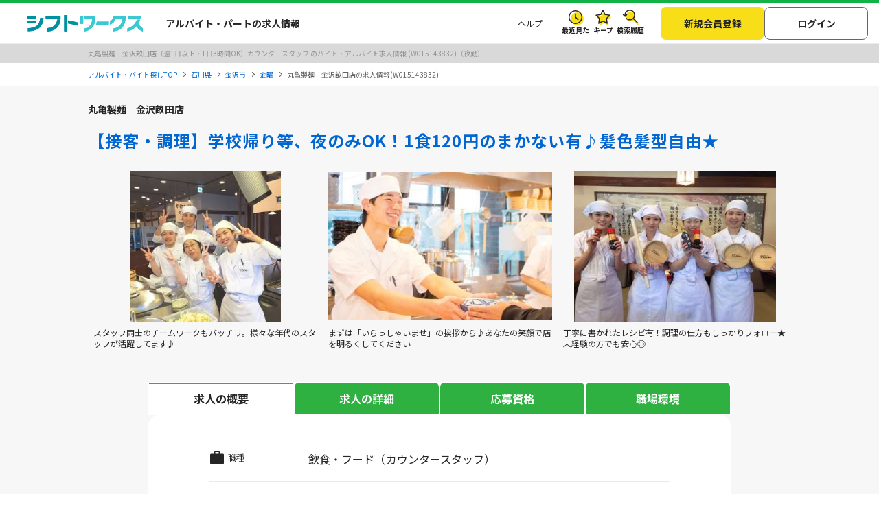

--- FILE ---
content_type: text/html; charset=UTF-8
request_url: https://sftworks.jp/detail/S00113495517403
body_size: 20782
content:
<!DOCTYPE html>
<html lang="ja">
    <head>
        <meta charset="UTF-8">
<meta http-equiv="Pragma" content="no-cache" />
<link rel="shortcut icon" href="https://img.sftworks.jp/shift_cu/img/common/favicon.ico?id=1769736698" />

<title>丸亀製麺　金沢畝田店のアルバイト・パートの求人情報｜シフトワークス(W015143832)</title>

<meta name="keywords" content="丸亀製麺　金沢畝田店,カウンタースタッフ,飲食・フード,金沢市,磯部(石川県),上諸江,三口,三ツ屋,割出,週1日以上・1日3時間OK,バイト,アルバイト,パート求人,バイト探し,求人,仕事,シフトワークス">
<meta name="description" content="石川県金沢市畝田西１－３－１【新着求人】丸亀製麺　金沢畝田店のカウンタースタッフ/週1日以上・1日3時間OK/夜勤(W015143832)の求人です。磯部(石川県)駅 徒歩 47分 上諸江駅 徒歩 48分 三口駅 徒歩 49分 三ツ屋駅 徒歩 49分 割出駅 徒歩 48分">
<link rel="canonical" href="https://sftworks.jp/detail/S00113495517403">
<meta name="robots" content="index,follow">






<meta property="og:locale" content="ja_JP" />
<meta property="og:title" content="丸亀製麺　金沢畝田店のアルバイト・パートの求人情報｜シフトワークス(W015143832)">
<meta property="og:url" content="https://sftworks.jp/detail/W015143832">
<meta property="og:description" content="石川県金沢市畝田西１－３－１【新着求人】丸亀製麺　金沢畝田店のカウンタースタッフ/週1日以上・1日3時間OK/夜勤(W015143832)の求人です。磯部(石川県)駅 徒歩 47分 上諸江駅 徒歩 48分 三口駅 徒歩 49分 三ツ屋駅 徒歩 49分 割出駅 徒歩 48分">
<meta property="og:image" content="https://img.sftworks.jp/shift_cu/img/common/ogp.png?id=1769736698">
<meta property="og:type" content="website" />
<meta property="og:site_name" content="バイト探しならシフトワークス">
<meta property="fb:admins" content="100004181677101"/>

<meta name="twitter:card" content="summary" />
<meta name="twitter:site" content="@idvSFT" />
<meta name="twitter:image" content="https://img.sftworks.jp/shift_cu/img/common/ogp.png?id=1769736698">
<meta name="twitter:title" content="丸亀製麺　金沢畝田店のアルバイト・パートの求人情報｜シフトワークス(W015143832)">
<meta name="twitter:description" content="石川県金沢市畝田西１－３－１【新着求人】丸亀製麺　金沢畝田店のカウンタースタッフ/週1日以上・1日3時間OK/夜勤(W015143832)の求人です。磯部(石川県)駅 徒歩 47分 上諸江駅 徒歩 48分 三口駅 徒歩 49分 三ツ屋駅 徒歩 49分 割出駅 徒歩 48分">
<meta name="twitter:url" content="https://sftworks.jp/detail/W015143832">


<meta name="viewport" content="width=device-width, initial-scale=1, maximum-scale=1, user-scalable=yes">

<meta name="format-detection" content="telephone=no">

<meta name="apple-mobile-web-app-status-bar-style" content="black-translucent">

<link rel="apple-touch-icon-precomposed" href="https://img.sftworks.jp/shift_cu/img/common/apple-touch-icon.png?id=1769736698">
<meta name="apple-touch-fullscreen" content="YES">
<meta name="referrer" content="no-referrer-when-downgrade">
<meta name="csrf-token" content="WbaMMyorxfwBmzFHZk4V3Vwxf13T4nyDopwpapje">

<script type="application/ld+json">{"@context":"https://schema.org","@type":"Organization","image":"https://img.sftworks.jp/shift_cu/img/common/logo_header.svg","url":"https://sftworks.jp","logo":"https://img.sftworks.jp/shift_cu/img/common/logo_header.svg","name":"HRソリューションズ株式会社","description":"アルバイト求人サイト「シフトワークス」や人材採用管理システム「リクオプ」の運営","telephone":"03-3548-8602","address":{"@type":"PostalAddress","streetAddress":"東京都中央区日本橋3丁目10-5 オンワードパークビルディング10階","addressLocality":"中央区","addressCountry":"JP","addressRegion":"東京都","postalCode":"103-0027"}}</script>
        <link rel="stylesheet" type="text/css" href="https://img.sftworks.jp/shift_cu/lib/bootstrap-modal-5.0.2/css/bootstrap.min.css?id=1769736698" />
    
    <link rel="preconnect" href="https://fonts.googleapis.com">
    <link rel="preconnect" href="https://fonts.gstatic.com" crossorigin>
    <link href="https://fonts.googleapis.com/css2?family=Noto+Sans+JP:wght@400;700&display=swap" rel="stylesheet">
    
    <link rel="stylesheet" type="text/css" href="https://img.sftworks.jp/shift_cu/css/common.css?id=1769736698" />
    
    <link rel="stylesheet" type="text/css" href="https://img.sftworks.jp/shift_cu/lib/slick/slick.css?id=1769736698"/>
    <link rel="stylesheet" type="text/css" href="https://img.sftworks.jp/shift_cu/lib/slick/slick-theme.css?id=1769736698"/>
    
    <link rel="stylesheet" type="text/css" href="https://img.sftworks.jp/shift_cu/css/part/work/detail.css?id=1769736698" />
    <link rel="stylesheet" type="text/css" href="https://img.sftworks.jp/shift_cu/css/part/work/detail-print.css?id=1769736698" media="print"/>
        
                <!-- Google Tag Manager -->
<script>
    (function (w, d, s, l, i) {
        w[l] = w[l] || [];
        w[l].push({
            'gtm.start':
                new Date().getTime(), event: 'gtm.js'
        });
        var f = d.getElementsByTagName(s)[0],
            j = d.createElement(s), dl = l != 'dataLayer' ? '&l=' + l : '';
        j.async = true;
        j.src =
            'https://www.googletagmanager.com/gtm.js?id=' + i + dl;
        f.parentNode.insertBefore(j, f);
    })(window, document, 'script', 'dataLayer', 'GTM-KL6776S');
</script>
<!-- End Google Tag Manager -->

<script>
    (function (i, s, o, g, r, a, m) {
        i['GoogleAnalyticsObject'] = r;
        i[r] = i[r] || function () {
            (i[r].q = i[r].q || []).push(arguments)
        }, i[r].l = 1 * new Date();
        a = s.createElement(o),
            m = s.getElementsByTagName(o)[0];
        a.async = 1;
        a.src = g;
        m.parentNode.insertBefore(a, m)
    })(window, document, 'script', '//www.google-analytics.com/analytics.js', 'ga');

    ga('create', 'UA-49342748-1', 'auto');
    ga('require', 'GTM-54VBF49');
    ga('require', 'displayfeatures');
    ga('set', {'dimension1': 'ゲスト'});
    // GA上でのURLカスタマイズ
                    ga('send', 'pageview', {
            'page': '/detail/C000012506'
        });
    </script>
                    </head>
    <body>
        
        <!-- Google Tag Manager (noscript) -->
<noscript>
    <iframe src="https://www.googletagmanager.com/ns.html?id=GTM-KL6776S"
            height="0" width="0" style="display:none;visibility:hidden"></iframe>
</noscript>
<!-- End Google Tag Manager (noscript) -->

                
        <header class="l-header p-header">
    <div class="header-bg-green"></div>
    <div class=" l-header-inner p-header-inner">
        <div class="p-header-site-logo">
            
                            <a href="https://sftworks.jp"><img src="https://img.sftworks.jp/shift_cu/img/common/logo_header.svg?id=1769736698" alt="シフトワークス｜働きたい曜日と時間で探せるアルバイト情報サイト" loading="lazy"></a>
            
                        <div class="p-header-pref-name">
                            </div>
                        <div class="p-header-catch">
                                    <p>アルバイト・パートの求人情報</p>
                            </div>
        </div>
        <div class="p-header-links">
            <ul class="p-header-txtlinks">
                <li class="p-header-txtlinks-item">
                    <a href="https://sftworks.jp/s/help"
                       onclick="ga('send', 'event', 'WORKDETAIL', 'header_menu', 'menu_help');">
                        ヘルプ
                    </a>
                </li>
            </ul>
            <ul class="p-header-link">
                <li class="p-header-link-item">
                    <a href="https://sftworks.jp/recentseen" class="c-icon--history--black"
                       onclick="ga('send', 'event', 'WORKDETAIL', 'header', 'resentseen_list');">最近見た
                        
                                                                                                </a>
                </li>
                <li class="p-header-link-item">
                    <a href="https://sftworks.jp/favorite" class="c-icon--fav--black"
                       onclick="ga('send', 'event', 'WORKDETAIL', 'header', 'faver_list');">キープ
                        
                                                                                    <span class="p-header-link__num--zero" id="nav-favorite-count">0</span>
                                                                        </a>
                </li>
                <li class="p-header-link-item p-header-link-item--search-history">
                    <a href="https://sftworks.jp/searchhistory" class="c-icon--search-history--black"
                       onclick="ga('send', 'event', 'WORKDETAIL', 'header_menu', 'search_history');">検索履歴
                        
                                                                                                </a>
                </li>
                <li class="p-header-link-item p-header-link-item--menu"
                    onclick="ga('send', 'event', 'WORKDETAIL', 'header', 'menu');">
                    <div id="js-header-menu" class="c-icon--menu--black p-header-link-menu">メニュー</div>
                </li>
            </ul>
                            <ul class="p-header-actions">
                <li>
                    <a href="https://sftworks.jp/regist/input" class="c-btn--regist"
                       onclick="ga('send', 'event', 'WORKDETAIL', 'newMemberRegist');">新規会員登録</a>
                </li>
                <li>
                    <a href="https://sftworks.jp/login?done=%252Fdetail%252FS00113495517403"
                       class="c-btn--login" onclick="ga('send', 'event', 'WORKDETAIL', 'header_menu', 'login');">
                        ログイン
                    </a>
                </li>
                            </ul>
                    </div>
    </div>
</header>
                            
                            
        
    <main class="l-main-bgcolor--2 u-pb-48 main-work-detail">
        <article class="p-jobDetail">
            
                            <div class="c-jobTitle">
                    <h1 class="c-jobTitle-item">丸亀製麺　金沢畝田店（週1日以上・1日3時間OK）カウンタースタッフ のバイト・アルバイト求人情報 (W015143832)（夜勤）</h1>
                </div>
                                        
                                    <nav class="l-breadcrumbs" id="js-bread-crumb">
                        <ol class="p-breadcrumbs" itemscope itemtype="https://schema.org/BreadcrumbList">
                                                            <li class="p-breadcrumbs__item" itemprop="itemListElement" itemscope itemtype="https://schema.org/ListItem">
                                    <a href="https://sftworks.jp" onclick="ga('event', 'パンくずリスト', {'event_category': 'WORKDETAIL','event_label': 'アルバイト・バイト探しTOP'});" itemprop="item"><span itemprop="name">アルバイト・バイト探しTOP</span></a>
                                    <meta itemprop="position" content="1">
                                </li>
                                                            <li class="p-breadcrumbs__item" itemprop="itemListElement" itemscope itemtype="https://schema.org/ListItem">
                                    <a href="https://sftworks.jp/list/pref_ishikawa" onclick="ga('event', 'パンくずリスト', {'event_category': 'WORKDETAIL','event_label': '石川県'});" itemprop="item"><span itemprop="name">石川県</span></a>
                                    <meta itemprop="position" content="2">
                                </li>
                                                            <li class="p-breadcrumbs__item" itemprop="itemListElement" itemscope itemtype="https://schema.org/ListItem">
                                    <a href="https://sftworks.jp/list/mun_Ishikawa-Kanazawa-shi" onclick="ga('event', 'パンくずリスト', {'event_category': 'WORKDETAIL','event_label': '金沢市'});" itemprop="item"><span itemprop="name">金沢市</span></a>
                                    <meta itemprop="position" content="3">
                                </li>
                                                            <li class="p-breadcrumbs__item" itemprop="itemListElement" itemscope itemtype="https://schema.org/ListItem">
                                    <a href="https://sftworks.jp/list/mun_Ishikawa-Kanazawa-shi/spec_5" onclick="ga('event', 'パンくずリスト', {'event_category': 'WORKDETAIL','event_label': '金曜'});" itemprop="item"><span itemprop="name">金曜</span></a>
                                    <meta itemprop="position" content="4">
                                </li>
                                                                                        <li class="p-breadcrumbs__item"><span>丸亀製麺　金沢畝田店の求人情報(W015143832)</span></li>
                                                    </ol>
                    </nav>

                                                            
            
            
                
                                


                <div class="p-jobDetail__header u-pb-24">
                    <div class="c-job-comp-tags">
                        
                                                                                    <p class="c-job-company">
                                    丸亀製麺　金沢畝田店
                                </p>
                                                                                                                        </div>
                    <h2 class="c-job-head">【接客・調理】学校帰り等、夜のみOK！1食120円のまかない有♪髪色髪型自由★</h2>

                                            <div class="c-job-slider u-mb-24">
                            <div class="jsc-jobSlider ">
                                                                    <div class="c-job-slider-item">
                                                                                    <div class="thumb">
                                                <img loading="lazy" src="https://img.sftworks.jp/shift_cu/photoview/api?photo_id=P000263962" class="photo-mini-img" alt="丸亀製麺　金沢畝田店のアルバイト写真" >
                                            </div>
                                            <p class="caption">スタッフ同士のチームワークもバッチリ。様々な年代のスタッフが活躍してます♪</p>
                                                                            </div>
                                                                    <div class="c-job-slider-item">
                                                                                    <div class="thumb">
                                                <img loading="lazy" src="https://img.sftworks.jp/shift_cu/photoview/api?photo_id=P000196979" class="photo-mini-img" alt="丸亀製麺　金沢畝田店のアルバイト写真" >
                                            </div>
                                            <p class="caption">まずは「いらっしゃいませ」の挨拶から♪あなたの笑顔で店を明るくしてください</p>
                                                                            </div>
                                                                    <div class="c-job-slider-item">
                                                                                    <div class="thumb">
                                                <img loading="lazy" src="https://img.sftworks.jp/shift_cu/photoview/api?photo_id=P000196981" class="photo-mini-img" alt="丸亀製麺　金沢畝田店のアルバイト写真" >
                                            </div>
                                            <p class="caption">丁寧に書かれたレシピ有！調理の仕方もしっかりフォロー★未経験の方でも安心◎</p>
                                                                            </div>
                                                            </div>
                        </div>
                                    </div>

                <nav id="wd-tabs" class="wd-tabs">
                    <ul class="wd-tabs__list">
                        <li class="wd-tabs__item"><a class="wd-tabs__link " href="#overview">求人の概要</a></li>
                        <li class="wd-tabs__item"><a class="wd-tabs__link " href="#detail">求人の詳細</a></li>
                                                    <li class="wd-tabs__item"><a class="wd-tabs__link " href="#require">応募資格</a></li>
                                                                            <li class="wd-tabs__item"><a class="wd-tabs__link " href="#work">職場環境</a></li>
                                            </ul>
                </nav>

                <div class="p-jobDetail__body u-pb-48">
                    
                    <div class="p-jobSummary">
                        <div id="overview" class="p-jobSummary-item">
                            <h3 class="head icn-jobtype">職種</h3>
                            <div class="body">
                                飲食・フード（カウンタースタッフ）                                                                                            </div>
                        </div>

                        
                        <div class="p-jobSummary-item col-shift">
                            <div class="header">
                                <h3 class="head icn-shift">シフト</h3>
                                <div class="u-dis--sp-only-block head-main-shift">
                                                                        <div class="l-flex">
                                        週1日以上・3時間/日から
                                                                                                                                    <span class="label-ok text-center">相談OK</span>
                                                                                                                                        <span class="sub-txt">(勤務期間：1ヶ月以上)</span>
                                                                                                                        </div>
                                                                    </div>
                            </div>
                            <div class="body">
                                <div class="u-dis--pc-only-block recruitment-time-work">
                                    
                                    <div class="l-flex">
                                        週1日以上・3時間/日から
                                                                                                                                    <span class="label-ok">相談OK</span>
                                                                                                                                        <span class="sub-txt">(勤務期間：1ヶ月以上)</span>
                                                                                                                        </div>
                                </div>

                                                                                                            <ul class="c-shiftList js-shiftList">
                                                                                            <li class="">
                                                    <div>
                                                        <span class="num">（1）</span>
                                                    </div>
                                                    <div class="date">
                                                        <span class="bold">17:00 〜 23:00</span>
                                                        <ul class="c-shiftList-calender">
                                                            <li class=" is-active ">月</li>
                                                            <li class=" is-active ">火</li>
                                                            <li class=" is-active ">水</li>
                                                            <li class=" is-active ">木</li>
                                                            <li class=" is-active ">金</li>
                                                            <li class=" is-active ">土</li>
                                                            <li class=" is-active ">日</li>
                                                        </ul>
                                                    </div>
                                                    <div class="salary salary--mini">
                                                        時給<span>1,150</span>円
                                                                                                            </div>
                                                </li>
                                            
                                                                                    </ul>
                                                                                                                                        <ul class="c-jobTags mt-3 show-more-tag-shift">
                                                                                    <li class="c-jobTag ">自由シフト</li>
                                                                                    <li class="c-jobTag ">シフト提出1週間ごと</li>
                                                                                    <li class="c-jobTag ">平日歓迎</li>
                                                                                    <li class="c-jobTag ">土日祝(週末)歓迎</li>
                                                                                    <li class="c-jobTag ">ロング(～6時間)OK</li>
                                                                                    <li class="c-jobTag hide-tag">フルタイムOK</li>
                                                                            </ul>
                                                                                                </div>
                        </div>

                        <div class="p-jobSummary-item">
                            <h3 class="head icn-area">勤務地</h3>
                            <div class="body">
                                <p class="l-bold">
                                    
                                                                            丸亀製麺　金沢畝田店
                                                                    </p>
                                <p>
                                                                            
                                        石川県金沢市畝田西１－３－１<br>
                                                                                                                                                                                                             ・北陸鉄道浅野川線
                                                                                                                                       『磯部(石川県)駅』
                                                                                                                                        徒歩 47分
                                                                                        <br>
                                                                                                                                                                                                                 ・北陸鉄道浅野川線
                                                                                                                                       『上諸江駅』
                                                                                                                                        徒歩 48分
                                                                                        <br>
                                                                                                                                                                                                                 ・北陸鉄道浅野川線
                                                                                                                                       『三口駅』
                                                                                                                                        徒歩 49分
                                                                                        <br>
                                                                                                                                                                                                                 ・北陸鉄道浅野川線
                                                                                                                                       『三ツ屋駅』
                                                                                                                                        徒歩 49分
                                                                                        <br>
                                                                                                                                                                                                                 ・北陸鉄道浅野川線
                                                                                                                                       『割出駅』
                                                                                                                                        徒歩 48分
                                                                                        <br>
                                                                                                                                                </p>
                                                                    <ul class="c-jobTags mt-3">
                                                                                    <li class="c-jobTag">車通勤OK</li>
                                                                                    <li class="c-jobTag">バイク通勤OK</li>
                                                                                    <li class="c-jobTag">交通費支給</li>
                                                                            </ul>
                                                                
                                                                    <div class="c-mapLink u-mt-10">
                                        <a href="https://maps.google.co.jp/maps?q=36.59438892,136.60602384" rel="nofollow" target="_blank" onclick="ga('send', 'event', 'WORKDETAIL', 'mapOpen');">地図を見る</a>
                                    </div>
                                                            </div>
                        </div>

                        
                                                    <div class="no-print">
    <div class="p-actionBtns align-items-end">
                                    <div class="c-btnKeep btn-keep-box favorite mt-4                     ">
                    <a href="#" class="c-btn--fav work-detail__fav-btn add-favorite btn-fav-override" data-work-id="W015143832" onclick="ga('send', 'event', 'WORKDETAIL', 'add_favor');try { kzs('trackClickGoals', 2299); } catch (e) {};">
                        キープする
                    </a>
                </div>
                    
        
                    
                            
                <div class="c-btnColor btn-entry-box fs-16">
                    <div class="motivation-text">
                        <div>
                            興味があるなら<span class="challenge">チャレンジ</span><span>！！</span>
                        </div>
                        <img src="https://img.sftworks.jp/shift_cu/img/common/icon-log-sfw.svg?id=1769736698" width="39" height="34.2" alt='logo-sfw'>
                    </div>
                                        <a href="https://sftworks.jp/entry/input?work_id=W015143832" class="work-click-entry" onclick="ga('send', 'event', 'WORKDETAIL', 'entryBtn_web');">応募する</a>
                </div>
                                    
                    
                        </div>

    
    
    
    </div>
                        
                    </div>
                                            <section class="p-jobDetailSec u-mt-40 c-salaryNotice">
                            <div class="p-jobDetailSec__body u-mt-16 ">
                                <div class="c-salaryNotice__card">
                                    <div class="c-salaryNotice__head">
                                        <div class="c-salaryNotice__badge c-salaryNotice__badge--floating">
                                            <span class="c-salaryNotice__badgeIcn" aria-hidden="true"></span>
                                            <span class="c-salaryNotice__badgeTxt">注目</span>
                                        </div>
                                        <div class="c-salaryNotice__headlineWrap">
                                            <p class="c-salaryNotice__headline">「未経験の方」歓迎求人です<span class="c-salaryNotice__mascot"></span></p>
                                        </div>
                                    </div>
                                    <div class="c-salaryNotice__body">
                                                                                    <p class="c-salaryNotice__lead"><b>経験・スキルに自信がない方も、ぜひご応募ください！</b></p>
                                                                                                                            <p class="c-salaryNotice__note">※この求人は、高校生・大学生・専門学生・フリーター・主婦（夫）の方々も歓迎しています</p>
                                                                            </div>
                                </div>
                            </div>
                        </section>
                    
                    <section class="p-jobDetailSec u-mt-40">
                        <div class="p-jobDetailSec__header">
                            <h2 class="c-icnBorderHead icn-bag">お仕事内容</h2>
                        </div>
                        <div class="p-jobDetailSec__body u-mt-16">
                            <div class="simpleText simpleText--middle">
                                <p>★CMでおなじみの丸亀製麺★<br />
オープンキッチン内での調理と接客をお願いします。お客さまから注文をお伺いして、目の前で調理。直接お渡しします。<br />
他にも、天ぷらを揚げたり、いなりなどのご飯ものの調理をしたり、レジや洗い場での業務など、ポジションは多数！<br />
接客や調理の経験がなくてもOK!丁寧なトレーニングやレシピも有◎心強い仲間もいるので、安心してスタートできます！<br />
抜群のチームワークの中で一緒に働きませんか？<br />
<br />
★レジ業務のみからスタート希望の方もOK！</p>
                            </div>
                        </div>
                    </section>
                    <section id="detail" class="p-jobDetailSec u-mt-40">
                        <div class="p-jobDetailSec__header">
                            <h2 class="c-icnBorderHead icn-receipt">求人情報の詳細</h2>
                        </div>
                        <div class="p-jobDetailSec__body u-mt-16">
                            <div class="dataTable">
                                
                                                                    <dl>
                                        <dt>給与</dt>
                                        <dd class="js-shiftList">
                                            
                                                                                                                                                <p class="">
                                                        &#9312;時給1,150円/月払い
                                                                                                                                                                            高校生給与 : 時給1,150円
                                                                                                            </p>
                                                                                                
                                                                                            
                                            
                                            
                                                                                        
                                                                                            <p class="sub-txt">給与備考：◆22時以降、時給25%UP！<br />
【交通費】当社規定により支給(月5万円迄)　※車・バイク通勤も対象(条件あり)<br />
【特別手当あり】土曜：時給50円UP　日曜：時給50円UP　祝日：時給50円UP　</p>
                                                                                                                                        <ul class="c-jobTags mt-3  c-jobTags__green  show-more-tag-salary">
                                                                                                            <li class="c-jobTag ">昇給あり</li>
                                                                                                    </ul>
                                                                                                                                    </dd>
                                    </dl>
                                
                                <dl>
                                    <dt>雇用形態</dt>
                                    <dd>
                                        <p>アルバイト・パート
                                            </p>
                                    </dd>
                                </dl>

                                                                    <dl>
                                        <dt>勤務形態</dt>
                                        <dd>
                                            <p>自由シフト制</p>
                                        </dd>
                                    </dl>
                                
                                                                    <dl>
                                        <dt>シフト備考</dt>
                                        <dd>
                                            <p>ご都合の良い曜日・時間を最大限考慮します。まずはお気軽にご相談ください♪<br />
｡★夕方～夜や土日入れる方積極採用中★｡<br />
未経験の方や久々にお勤めの方も大歓迎♪<br />
「学校終わりに夕方から」「休日にガッツリ」などご希望の働き方・シフトについて面接時お気軽にご相談ください◎学校行事や試験期間で忙しい時期は週0日も相談◎</p>
                                                                                            <ul class="c-jobTags  c-jobTags__green  mt-3">
                                                                                                            <li class="c-jobTag">シフト相談OK</li>
                                                                                                                                                                <li class="c-jobTag">夕方から</li>
                                                                                                            <li class="c-jobTag">夜</li>
                                                                                                            <li class="c-jobTag">深夜・夜勤</li>
                                                                                                    </ul>
                                                                                    </dd>
                                    </dl>
                                                                    
                                    
                                                                    <dl>
                                        <dt>交通費支給</dt>
                                        <dd>
                                            <p>
                                                その他
                                                                                            </p>
                                        </dd>
                                    </dl>
                                
                                                                    <dl>
                                        <dt>研修</dt>
                                        <dd>
                                            <p>
                                                研修あり
                                                                                                    <br>（備考：※研修中も時給は変わりません。）
                                                                                            </p>
                                        </dd>
                                    </dl>

                                    <dl>
                                        <dt>残業</dt>
                                        <dd>
                                            <p>残業あり</p>
                                        </dd>
                                    </dl>

                                    
                                                                            <dl>
                                            <dt>待遇</dt>
                                            <dd>
                                                                                                    <p class="mb-3">◇車・バイク通勤可(条件付)<br />
◇ガソリン代も規定支給<br />
◇自転車通勤OK(駐輪場料金は自己負担、店舗にある場合は駐輪【可】です)<br />
◇お得な従業員割引あり！<br />
⇒トリドールグループ【丸亀製麺、コナズ珈琲、天ぷら・天丼まきの、ラー麺ずんどう屋（ラーメン屋）、とんかつ・かつ丼豚屋とん一、立呑み晩杯屋など】で最大25％引き！<br />
　ご家族やご友人も一緒に利用できます！<br />
◇有給休暇制度<br />
◇社員登用有<br />
◇髪型・髪色自由<br />
※会社の定年は70歳です<br />
継続雇用制度有(再雇用制度･勤務延長制度有)/規定有</p>
                                                
                                                                                                        <ul class="c-jobTags mt-0  c-jobTags__green  show-more-tag-treatment">
                                                                                                                    <li class="c-jobTag ">社員登用あり</li>
                                                                                                                    <li class="c-jobTag ">社会保険制度あり</li>
                                                                                                                    <li class="c-jobTag ">労災完備</li>
                                                                                                                    <li class="c-jobTag ">食事補助制度あり</li>
                                                                                                                    <li class="c-jobTag hide-tag">制服あり</li>
                                                                                                                    <li class="c-jobTag hide-tag">社員割引(社割)あり</li>
                                                                                                            </ul>
                                                                                                                                                </dd>
                                        </dl>
                                                                    
                                                                    <dl id="require">
                                        <dt>応募資格</dt>
                                        <dd>
                                            <p>
                                                ★未経験OK　高校生可<br />
・開店作業や閉店作業中心の勤務もOK<br />
★3ヶ月以内の短期もOK
                                            </p>
                                                                                            <ul class="c-jobTags mt-3  c-jobTags__green  show-more-tag-application_requirements">
                                                                                                            <li class="c-jobTag ">高校生歓迎</li>
                                                                                                            <li class="c-jobTag ">主婦（夫）歓迎</li>
                                                                                                            <li class="c-jobTag ">未経験歓迎</li>
                                                                                                            <li class="c-jobTag ">フリーター歓迎</li>
                                                                                                            <li class="c-jobTag ">50代～活躍中</li>
                                                                                                            <li class="c-jobTag hide-tag">60代～活躍中</li>
                                                                                                            <li class="c-jobTag hide-tag">髪型・髪色自由</li>
                                                                                                            <li class="c-jobTag hide-tag">大学生・専門学生歓迎</li>
                                                                                                            <li class="c-jobTag hide-tag">中高年活躍中</li>
                                                                                                    </ul>
                                                                                                    <div class="d-flex mt-2">
                                                        <a href="javascript:void(0)" class="show-more-detail" data-content="application_requirements" data-display="flex">すべてのタグを見る</a>
                                                    </div>
                                                                                                                                    </dd>
                                    </dl>
                                
                                                                                                    
                                                                    <dl>
                                        <dt>備考</dt>
                                        <dd>
                                            <p>
                                                【履歴書不要！】Webエントリーは24時間受付中。応募後、弊社からのお電話に出られなかった場合やお急ぎの場合は応募返信メールに記載しております電話番号へ「シフトワークスをみた」とご連絡いただけますとスムーズです。（10～17時/平日・土日祝問わず受付中！）<br />
面接時は小さなお子さまも同席OKです◎
                                            </p>
                                        </dd>
                                    </dl>
                                

                                                                    <dl>
                                        <dt>応募後のプロセス</dt>
                                        <dd>
                                            <p>弊社応募受付センターより1日以内にメール又は電話にて面接日時設定のご連絡をいたします。（電話の場合10～17時）ドメイン「toridoll-recruit.com」からメールを受け取れるようお願いいたします。＜ぽちぽち選択するだけ！ネットで面接予約完了！面接予約チャットボット導入中＞</p>
                                                                                            <ul class="c-jobTags mt-3  c-jobTags__green ">
                                                                                                            <li class="c-jobTag">友達と応募OK</li>
                                                                                                            <li class="c-jobTag">履歴書不要</li>
                                                                                                    </ul>
                                                                                    </dd>
                                    </dl>
                                
                                <dl>
                                    <dt>契約期間</dt>
                                    <dd>
                                                                                    <p>勤務期間: 1ヶ月以上</p>
                                                                                <p>詳細の契約期間、契約更新・更新上限の有無については、各自応募先にお問い合わせください。</p>
                                    </dd>

                                </dl>
                                <dl>
                                    <dt>受動喫煙防止対策</dt>
                                    <dd>
                                        <p>施策詳細について記載がない場合は応募後、各自応募先にお問い合わせください。</p>
                                    </dd>
                                </dl>

                                <dl>
                                    <dt>求人ID</dt>
                                    <dd>
                                        <p>W015143832</p>
                                    </dd>
                                </dl>
                            </div>
                        </div>
                    </section>


                                            <section class="p-jobDetailSec u-mt-40">
                            <div class="p-jobDetailSec__header">
                                <h2 class="c-icnBorderHead icn-balloon">職場PR</h2>
                            </div>
                                                                                                                                    <div class="w-75 h-75 my-3 mx-auto text-center">
                                                                                    <img src="https://img.sftworks.jp/shift_cu/photoview/api?photo_id=P000263962" alt="丸亀製麺　金沢畝田店のアルバイト写真">
                                                                            </div>
                                                                                        <div class="p-jobDetailSec__body u-mt-16">
                                                                    
                                    <div class="simpleText">
                                        <p>
                                            ＜＜嬉しい特典もいっぱい♪＞＞<br />
【明確な昇給システムあり♪】【うれしい♪賞与制度あり】【1食800円までの商品を120円で食べられる♪まかないあり】等…スタッフを応援する充実の待遇がたくさんあります！<br />
<br />
◆シフトは相談できるので、無理なく自分のペースで働けます。<br />
　「学校帰りに」「お昼は自分の時間として使いたい」もOK！<br />
◆未経験の方も大歓迎！幅広い年代のスタッフが活躍中です！
                                        </p>
                                    </div>
                                                                                                    <div id ="work" class="c-jobFeature u-mt-32">
                                        <h3 class="head">働く職場環境の特徴</h3>
                                        <div class="c-jobFeature__body">
                                            <dl>
                                                <dt class="">男女比率</dt>
                                                <dd>
                                                    <div class="c-meter">
                                                        <div class="unit">女性</div>
                                                        <ol class="point">
                                                                                                                        <li ></li>
                                                                                                                        <li ></li>
                                                                                                                        <li class="is-current"></li>
                                                                                                                        <li ></li>
                                                                                                                        <li ></li>
                                                                                                                    </ol>
                                                        <div class="unit">男性</div>
                                                    </div>
                                                </dd>
                                            </dl>
                                            <dl>
                                                <dt class="">年齢比率</dt>
                                                <dd>
                                                    <div class="c-meter">
                                                        <div class="unit">10代</div>
                                                        <ol class="point">
                                                                                                                        <li ></li>
                                                                                                                        <li ></li>
                                                                                                                        <li class="is-current"></li>
                                                                                                                        <li ></li>
                                                                                                                        <li ></li>
                                                                                                                    </ol>
                                                        <div class="unit">60代</div>
                                                    </div>
                                                </dd>
                                            </dl>
                                            <dl>
                                                <dt class="">仕事内容</dt>
                                                <dd>
                                                    <div class="c-meter">
                                                        <div class="unit">少数で</div>
                                                        <ol class="point">
                                                                                                                        <li ></li>
                                                                                                                        <li ></li>
                                                                                                                        <li ></li>
                                                                                                                        <li class="is-current"></li>
                                                                                                                        <li ></li>
                                                                                                                    </ol>
                                                        <div class="unit">みんなで</div>
                                                    </div>
                                                </dd>
                                            </dl>
                                            <dl>
                                                <dt class="">職場の雰囲気</dt>
                                                <dd>
                                                    <div class="c-meter">
                                                        <div class="unit">静か</div>
                                                        <ol class="point">
                                                                                                                        <li ></li>
                                                                                                                        <li ></li>
                                                                                                                        <li ></li>
                                                                                                                        <li class="is-current"></li>
                                                                                                                        <li ></li>
                                                                                                                    </ol>
                                                        <div class="unit">明るい</div>
                                                    </div>
                                                </dd>
                                            </dl>

                                        </div>
                                    </div>
                                                            </div>
                        </section>
                    
                    
                    
                                            <section class="p-jobDetailSec u-mt-40 ">
                            <div class="p-jobDetailSec__header">
                                <h2 class="c-icnBorderHead icn-tag">特徴</h2>
                            </div>
                            <div class="p-jobDetailSec__body u-mt-16">
                                <ul class="c-jobTags">
                                                                                                                <li class="c-jobTag">扶養内OK</li>
                                                                            <li class="c-jobTag">短期バイトOK</li>
                                                                    </ul>
                            </div>
                        </section>
                                        
                    
                                            
                                                    <section class="p-jobDetailSec u-mt-40 u-pb-48">
                                <div class="p-jobDetailSec__header">
                                    <h2 class="c-icnBorderHead icn-build">企業情報</h2>
                                </div>
                                <div class="p-jobDetailSec__body u-mt-16">
                                    <div class="c-companyInfo">
                                                                                    <div class="c-companyInfo__thumb">
                                                <img loading="lazy" src="https://img.sftworks.jp/shift_cu/photoview/api?photo_id=P000206037" alt="丸亀製麺　金沢畝田店のロゴ">
                                            </div>
                                                                                <div class="c-companyInfo__body">
                                            <p class="name">株式会社トリドールホールディングス</p>
                                            <p class="info">
                                                
                                                「丸亀製麺」でおなじみの総合フードサービス<br>
                                                東京都渋谷区道玄坂1-21-1　渋谷ソラスタ19F
                                            </p>
                                                                                            <a href="https://sftworks.jp/list/company_Cc6q" class="work-detail__company__link js-search-company-history">株式会社トリドールホールディングスのアルバイト一覧</a>
                                                                                    </div>
                                    </div>
                                </div>
                            </section>
                                                                
                                            <div class="js-end-button-check-scroll"></div>
                        <div class="no-print">
    <div class="p-actionBtns align-items-end">
                                    <div class="c-btnKeep btn-keep-box favorite mt-4                     ">
                    <a href="#" class="c-btn--fav work-detail__fav-btn add-favorite btn-fav-override" data-work-id="W015143832" onclick="ga('send', 'event', 'WORKDETAIL', 'add_favor');try { kzs('trackClickGoals', 2299); } catch (e) {};">
                        キープする
                    </a>
                </div>
                    
        
                    
                            
                <div class="c-btnColor btn-entry-box fs-16">
                    <div class="motivation-text">
                        <div>
                            興味があるなら<span class="challenge">チャレンジ</span><span>！！</span>
                        </div>
                        <img src="https://img.sftworks.jp/shift_cu/img/common/icon-log-sfw.svg?id=1769736698" width="39" height="34.2" alt='logo-sfw'>
                    </div>
                                        <a href="https://sftworks.jp/entry/input?work_id=W015143832" class="work-click-entry" onclick="ga('send', 'event', 'WORKDETAIL', 'entryBtn_web');">応募する</a>
                </div>
                                    
                    
                        </div>

    
    
    
            <p class="c-update u-mt-24">
            公開日 2026年01月30日　更新日 2026年01月30日
        </p>
    </div>
                                                            <section class="p-jobDetailSec u-mt-40 c-jobAnalysis">
                        <div class="p-jobDetailSec__body u-mt-16">
                            <div class="c-jobAnalysis__card">
                                <!-- Header -->
                                <div class="c-jobAnalysis__head">
                                    <div class="c-jobAnalysis__icon"></div>
                                    <h2 class="c-jobAnalysis__title">丸亀製麺　金沢畝田店の求人を分析</h2>
                                </div>
                                <div class="c-jobAnalysis__body">
                                                                            <div class="c-jobAnalysis__item">
                                            <div class="c-jobAnalysis__itemContent">
                                                <div class="c-jobAnalysis__itemHeader">
                                                    <div class="c-jobAnalysis__itemIcon c-jobAnalysis__itemIcon--rarity"></div>
                                                    <h3 class="c-jobAnalysis__itemTitle">この職種の求人の希少性</h3>
                                                </div>
                                                <p class="c-jobAnalysis__itemText">
                                                    石川県
                                                    金沢市では、
                                                    カウンタースタッフの求人は5件
                                                                                                            しかなく、この職種の求人は<strong>希少です。</strong>
                                                                                                    </p>
                                            </div>
                                        </div>
                                                                                                                <div class="c-jobAnalysis__divider"></div>
                                                                                                                <div class="c-jobAnalysis__item">
                                            <div class="c-jobAnalysis__itemContent">
                                                <div class="c-jobAnalysis__itemHeader">
                                                    <div class="c-jobAnalysis__itemIcon c-jobAnalysis__itemIcon--charm"></div>
                                                    <h3 class="c-jobAnalysis__itemTitle">この求人の魅力</h3>
                                                </div>
                                                <ul class="c-jobAnalysis__bulletList">
                                                                                                            <li>「制服あり」求人なので、<strong>服装選びに迷う必要がない</strong></li>
                                                                                                            <li>「ロング勤務OK」求人なので、<strong>高収入が見込める</strong></li>
                                                                                                            <li>「食事補助制度あり」求人なので、<strong>お得に働ける</strong></li>
                                                                                                            <li>「交通費支給」求人なので、<strong>遠方にお住まいの方でも働きやすい</strong></li>
                                                                                                            <li>「週1日」から働ける求人なので、<strong>多忙の方でも働きやすい</strong></li>
                                                                                                    </ul>
                                            </div>
                                        </div>
                                                                    </div>
                            </div>
                        </div>
                    </section>
                    
                                        <section class="p-jobDetailSec u-mt-40 c-salaryNotice">
                        <div class="p-jobDetailSec__body u-mt-16 ">
                            <div class="c-salaryNotice__card">
                                <div class="c-salaryNotice__head">
                                    <div class="c-salaryNotice__badge c-salaryNotice__badge--floating">
                                        <span class="c-salaryNotice__badgeIcn" aria-hidden="true"></span>
                                        <span class="c-salaryNotice__badgeTxt">注目</span>
                                    </div>
                                    <div class="c-salaryNotice__headlineWrap">
                                        <p class="c-salaryNotice__headline">相場よりも時給が高い求人です<span class="c-salaryNotice__mascot"></span></p>
                                    </div>
                                </div>
                                <div class="c-salaryNotice__body">
                                    <p class="c-salaryNotice__lead"><b>「石川県 × カウンタースタッフ」</b><br>に該当する求人の平均時給より</p>
                                    <div class="c-salaryNotice__delta">
                                        <span class="c-salaryNotice__arrow" aria-hidden="true"></span>
                                        <span class="c-salaryNotice__num">11</span>
                                        <span class="c-salaryNotice__yen">円</span>
                                        <span class="c-salaryNotice__suffix-1">高い</span>
                                        <span class="c-salaryNotice__suffix-2">です</span>
                                    </div>
                                    <p class="c-salaryNotice__note">※ 「石川県」×「カウンタースタッフ」に該当する求人の平均時給は1,139円です。</p>
                                </div>
                            </div>
                        </div>
                    </section>
                                                                <section class="p-jobDetailSec u-mt-24 c-jobInsight">
                            <div class="p-jobDetailSec__body u-mt-16 ">
                                <div class="c-jobInsight__grid">
                                    <!-- Left box -->
                                    <div class="c-jobInsight__card">
                                        <div class="c-jobInsight__head">
                                            <span class="c-jobInsight__icon c-jobInsight__icon--skill" aria-hidden="true"></span>
                                            <h3 class="c-jobInsight__title">
                                                カウンタースタッフの仕事で
                                                <span class="c-jobInsight__em">身につくスキル・能力</span>
                                            </h3>
                                        </div>
                                        <ul class="c-jobInsight__list">
                                                                                            <li>コミュニケーション能力</li>
                                                                                            <li>接客スキル</li>
                                                                                            <li>商品管理能力</li>
                                                                                            <li>基本的な事務処理スキル</li>
                                                                                    </ul>
                                    </div>

                                    <!-- Right box -->
                                    <div class="c-jobInsight__card">
                                        <div class="c-jobInsight__head">
                                            <span class="c-jobInsight__icon c-jobInsight__icon--fit" aria-hidden="true"></span>
                                            <h3 class="c-jobInsight__title">
                                                カウンタースタッフの仕事が
                                                <span class="c-jobInsight__em">向いている人</span>
                                            </h3>
                                        </div>
                                        <ul class="c-jobInsight__list">
                                                                                            <li>接客が得意</li>
                                                                                            <li>コミュニケーション能力が高い</li>
                                                                                            <li>迅速に対応できる</li>
                                                                                            <li>商品知識を学ぶ意欲がある</li>
                                                                                            <li>笑顔で接することができる</li>
                                                                                    </ul>
                                    </div>
                                </div>
                            </div>
                        </section>
                                        
                    <section class="p-jobDetailSec l-section-seo u-mt-40 c-url-suggest">
                        <div class="p-jobDetailSec__header">
                            <h2 class="c-ttl-job-suggest">同じ職種・こだわり求人から求人を探す</h2>
                        </div>
                        <div class="p-jobDetailSec__body u-mt-16 ">
                            <div class="c-companyInfo">
                                <ul class="p-seo-list--link p-seo-list--link-3 js-seo-link">
                                    <li class="url-seo"><a href="https://sftworks.jp/list/mun_Ishikawa-Kanazawa-shi/mjob_food" onclick="ga('send', 'event', 'WORKDETAIL', 'relevanceArbeit', 'mainJob_20');">飲食・フード×金沢市</a></li>
                                                                            <li class="url-seo"><a href="https://sftworks.jp/list/mun_Ishikawa-Kanazawa-shi/mjob_food/sjob_174" onclick="ga('send', 'event', 'WORKDETAIL', 'relevanceArbeit', 'subJob_174');">カウンタースタッフ×金沢市</a></li>
                                                                                                                                                            <li class="url-seo">
                                                <a href="https://sftworks.jp/list/mun_Ishikawa-Kanazawa-shi/spec_21" onclick="ga('send', 'event', 'WORKDETAIL', 'relevanceArbeit', 'tag_21');">
                                                    主婦（夫）歓迎×金沢市
                                                </a>
                                            </li>
                                                                                                                                                                <li class="url-seo">
                                                <a href="https://sftworks.jp/list/mun_Ishikawa-Kanazawa-shi/spec_20" onclick="ga('send', 'event', 'WORKDETAIL', 'relevanceArbeit', 'tag_20');">
                                                    中高年活躍中×金沢市
                                                </a>
                                            </li>
                                                                                                                                                                <li class="url-seo">
                                                <a href="https://sftworks.jp/list/mun_Ishikawa-Kanazawa-shi/spec_56" onclick="ga('send', 'event', 'WORKDETAIL', 'relevanceArbeit', 'tag_56');">
                                                    50代～活躍中×金沢市
                                                </a>
                                            </li>
                                                                                                                                                                <li class="url-seo">
                                                <a href="https://sftworks.jp/list/mun_Ishikawa-Kanazawa-shi/spec_57" onclick="ga('send', 'event', 'WORKDETAIL', 'relevanceArbeit', 'tag_57');">
                                                    60代～活躍中×金沢市
                                                </a>
                                            </li>
                                                                                                                                                                <li class="url-seo">
                                                <a href="https://sftworks.jp/list/mun_Ishikawa-Kanazawa-shi/spec_50" onclick="ga('send', 'event', 'WORKDETAIL', 'relevanceArbeit', 'tag_50');">
                                                    フリーター歓迎×金沢市
                                                </a>
                                            </li>
                                                                                                                                                                <li class="url-seo">
                                                <a href="https://sftworks.jp/list/mun_Ishikawa-Kanazawa-shi/spec_27" onclick="ga('send', 'event', 'WORKDETAIL', 'relevanceArbeit', 'tag_27');">
                                                    大学生・専門学生歓迎×金沢市
                                                </a>
                                            </li>
                                                                                                                                                                <li class="url-seo">
                                                <a href="https://sftworks.jp/list/mun_Ishikawa-Kanazawa-shi/spec_28" onclick="ga('send', 'event', 'WORKDETAIL', 'relevanceArbeit', 'tag_28');">
                                                    高校生歓迎×金沢市
                                                </a>
                                            </li>
                                                                                                                                                                <li class="url-seo">
                                                <a href="https://sftworks.jp/list/mun_Ishikawa-Kanazawa-shi/spec_19" onclick="ga('send', 'event', 'WORKDETAIL', 'relevanceArbeit', 'tag_19');">
                                                    未経験歓迎×金沢市
                                                </a>
                                            </li>
                                                                                                                                                                <li class="url-seo">
                                                <a href="https://sftworks.jp/list/mun_Ishikawa-Kanazawa-shi/spec_64" onclick="ga('send', 'event', 'WORKDETAIL', 'relevanceArbeit', 'tag_64');">
                                                    シフト相談OK×金沢市
                                                </a>
                                            </li>
                                                                                                                                                                <li class="url-seo">
                                                <a href="https://sftworks.jp/list/mun_Ishikawa-Kanazawa-shi/spec_62" onclick="ga('send', 'event', 'WORKDETAIL', 'relevanceArbeit', 'tag_62');">
                                                    夕方から×金沢市
                                                </a>
                                            </li>
                                                                                                                                                                <li class="url-seo">
                                                <a href="https://sftworks.jp/list/mun_Ishikawa-Kanazawa-shi/spec_63" onclick="ga('send', 'event', 'WORKDETAIL', 'relevanceArbeit', 'tag_63');">
                                                    夜×金沢市
                                                </a>
                                            </li>
                                                                                                                                                                <li class="url-seo">
                                                <a href="https://sftworks.jp/list/mun_Ishikawa-Kanazawa-shi/spec_72" onclick="ga('send', 'event', 'WORKDETAIL', 'relevanceArbeit', 'tag_72');">
                                                    深夜・夜勤×金沢市
                                                </a>
                                            </li>
                                                                                                                                                                <li class="url-seo">
                                                <a href="https://sftworks.jp/list/mun_Ishikawa-Kanazawa-shi/spec_54" onclick="ga('send', 'event', 'WORKDETAIL', 'relevanceArbeit', 'tag_54');">
                                                    扶養内OK×金沢市
                                                </a>
                                            </li>
                                                                                                                                                                <li class="url-seo">
                                                <a href="https://sftworks.jp/list/mun_Ishikawa-Kanazawa-shi/spec_77" onclick="ga('send', 'event', 'WORKDETAIL', 'relevanceArbeit', 'tag_77');">
                                                    車通勤OK×金沢市
                                                </a>
                                            </li>
                                                                                                                                                                <li class="url-seo">
                                                <a href="https://sftworks.jp/list/mun_Ishikawa-Kanazawa-shi/spec_78" onclick="ga('send', 'event', 'WORKDETAIL', 'relevanceArbeit', 'tag_78');">
                                                    バイク通勤OK×金沢市
                                                </a>
                                            </li>
                                                                                                                                                                <li class="url-seo">
                                                <a href="https://sftworks.jp/list/mun_Ishikawa-Kanazawa-shi/spec_51" onclick="ga('send', 'event', 'WORKDETAIL', 'relevanceArbeit', 'tag_51');">
                                                    短期バイトOK×金沢市
                                                </a>
                                            </li>
                                                                                                                                                                <li class="url-seo">
                                                <a href="https://sftworks.jp/list/mun_Ishikawa-Kanazawa-shi/spec_53" onclick="ga('send', 'event', 'WORKDETAIL', 'relevanceArbeit', 'tag_53');">
                                                    昇給あり×金沢市
                                                </a>
                                            </li>
                                                                                                                                                                <li class="url-seo">
                                                <a href="https://sftworks.jp/list/mun_Ishikawa-Kanazawa-shi/spec_24" onclick="ga('send', 'event', 'WORKDETAIL', 'relevanceArbeit', 'tag_24');">
                                                    社員登用あり×金沢市
                                                </a>
                                            </li>
                                                                                                                                                                <li class="url-seo">
                                                <a href="https://sftworks.jp/list/mun_Ishikawa-Kanazawa-shi/spec_79" onclick="ga('send', 'event', 'WORKDETAIL', 'relevanceArbeit', 'tag_79');">
                                                    友達と応募OK×金沢市
                                                </a>
                                            </li>
                                                                                                                                                                <li class="url-seo">
                                                <a href="https://sftworks.jp/list/mun_Ishikawa-Kanazawa-shi/spec_32" onclick="ga('send', 'event', 'WORKDETAIL', 'relevanceArbeit', 'tag_32');">
                                                    髪型・髪色自由×金沢市
                                                </a>
                                            </li>
                                                                                                                                                                <li class="url-seo">
                                                <a href="https://sftworks.jp/list/mun_Ishikawa-Kanazawa-shi/spec_83" onclick="ga('send', 'event', 'WORKDETAIL', 'relevanceArbeit', 'tag_83');">
                                                    履歴書不要×金沢市
                                                </a>
                                            </li>
                                                                                                                                                                <li class="url-seo">
                                                <a href="https://sftworks.jp/list/mun_Ishikawa-Kanazawa-shi/spec_46" onclick="ga('send', 'event', 'WORKDETAIL', 'relevanceArbeit', 'tag_46');">
                                                    社員割引(社割)あり×金沢市
                                                </a>
                                            </li>
                                                                                                                                                                <li class="url-seo">
                                                <a href="https://sftworks.jp/list/mun_Ishikawa-Kanazawa-shi/spec_41" onclick="ga('send', 'event', 'WORKDETAIL', 'relevanceArbeit', 'tag_41');">
                                                    食事補助制度あり×金沢市
                                                </a>
                                            </li>
                                                                                                                                                                <li class="url-seo">
                                                <a href="https://sftworks.jp/list/mun_Ishikawa-Kanazawa-shi/spec_42" onclick="ga('send', 'event', 'WORKDETAIL', 'relevanceArbeit', 'tag_42');">
                                                    労災完備×金沢市
                                                </a>
                                            </li>
                                                                                                                                                                <li class="url-seo">
                                                <a href="https://sftworks.jp/list/mun_Ishikawa-Kanazawa-shi/spec_43" onclick="ga('send', 'event', 'WORKDETAIL', 'relevanceArbeit', 'tag_43');">
                                                    社会保険制度あり×金沢市
                                                </a>
                                            </li>
                                                                                                                                                                <li class="url-seo">
                                                <a href="https://sftworks.jp/list/mun_Ishikawa-Kanazawa-shi/spec_45" onclick="ga('send', 'event', 'WORKDETAIL', 'relevanceArbeit', 'tag_45');">
                                                    制服あり×金沢市
                                                </a>
                                            </li>
                                                                                                            </ul>
                            </div>

                            <div class="c-companyInfo">
                                <ul class="p-seo-list--link p-seo-list--link-3 js-seo-link">
                                                                                                                        <li class="url-seo">
                                                <a href="https://sftworks.jp/list/sta_23659/mjob_food">
                                                    磯部(石川県)駅×飲食・フード
                                                </a>
                                            </li>
                                                                                    <li class="url-seo">
                                                <a href="https://sftworks.jp/list/sta_23684/mjob_food">
                                                    上諸江駅×飲食・フード
                                                </a>
                                            </li>
                                                                                    <li class="url-seo">
                                                <a href="https://sftworks.jp/list/sta_23747/mjob_food">
                                                    三口駅×飲食・フード
                                                </a>
                                            </li>
                                                                            
                                                                                                                        <li class="url-seo">
                                                <a href="https://sftworks.jp/list/sta_23659/mjob_food/sjob_174">
                                                    磯部(石川県)駅×カウンタースタッフ
                                                </a>
                                            </li>
                                                                                    <li class="url-seo">
                                                <a href="https://sftworks.jp/list/sta_23684/mjob_food/sjob_174">
                                                    上諸江駅×カウンタースタッフ
                                                </a>
                                            </li>
                                                                                                            </ul>
                            </div>
                        </div>
                    </section>

                    
                    
                    
                    
                    
                    
                    
                    
                    
                </div>
                    </article>

        
                    







            

                            <section class="l-contents-wrap u-mt-40">
    <div class="l-section-inner p-0">
                <div class="c-head--lv2">
            <h3 class="c-head-item">丸亀製麺　金沢畝田店の求人に関するよくあるご質問</h3>
        </div>
                                <div class="box-question-answer box-question-answer__job mb-3">
                <a class="fixed_tracking_click" href="javascript:void(0)"
                    data-bs-toggle="collapse" data-bs-target="#detailQna1"
                   aria-expanded="false" aria-controls="detailQna1" >
                    <dl class="d-flex  question-icon ">
                        <dt><span>Q.</span></dt>
                        <dd>
                            <strong>丸亀製麺　金沢畝田店の<span class="c-msg--alert">最寄り駅</span>はどこですか？</strong>
                        </dd>
                    </dl>
                </a>
                <dl class="box-answer  collapse " id="detailQna1">
                    <dt><span>A.</span></dt>
                    <dd>
                        <div>北陸鉄道浅野川線 『<span class="c-msg--alert">磯部(石川県)駅</span>』が最寄り駅です。</div>
                    </dd>
                </dl>
            </div>
                                <div class="box-question-answer box-question-answer__job mb-3">
                <a class="fixed_tracking_click" href="javascript:void(0)"
                    data-bs-toggle="collapse" data-bs-target="#detailQna2"
                   aria-expanded="false" aria-controls="detailQna2" >
                    <dl class="d-flex  question-icon ">
                        <dt><span>Q.</span></dt>
                        <dd>
                            <strong><span class="c-msg--alert">友達と応募</span>しても良いですか？</strong>
                        </dd>
                    </dl>
                </a>
                <dl class="box-answer  collapse " id="detailQna2">
                    <dt><span>A.</span></dt>
                    <dd>
                        <div>はい。<span class="c-msg--alert">友達とご応募頂いてもOK</span>です。</div>
                    </dd>
                </dl>
            </div>
                                <div class="box-question-answer box-question-answer__job mb-3">
                <a class="fixed_tracking_click" href="javascript:void(0)"
                    data-bs-toggle="collapse" data-bs-target="#detailQna3"
                   aria-expanded="false" aria-controls="detailQna3" >
                    <dl class="d-flex  question-icon ">
                        <dt><span>Q.</span></dt>
                        <dd>
                            <strong><span class="c-msg--alert">昇給</span>はありますか？</strong>
                        </dd>
                    </dl>
                </a>
                <dl class="box-answer  collapse " id="detailQna3">
                    <dt><span>A.</span></dt>
                    <dd>
                        <div>はい。<span class="c-msg--alert">昇給はあります。</span></div>
                    </dd>
                </dl>
            </div>
                                <div class="box-question-answer box-question-answer__job mb-3">
                <a class="fixed_tracking_click" href="javascript:void(0)"
                    data-bs-toggle="collapse" data-bs-target="#detailQna4"
                   aria-expanded="false" aria-controls="detailQna4" >
                    <dl class="d-flex  question-icon ">
                        <dt><span>Q.</span></dt>
                        <dd>
                            <strong><span class="c-msg--alert">車</span>で通勤しても良いですか？</strong>
                        </dd>
                    </dl>
                </a>
                <dl class="box-answer  collapse " id="detailQna4">
                    <dt><span>A.</span></dt>
                    <dd>
                        <div>はい。この求人は<span class="c-msg--alert">車で通勤頂けます。</span></div>
                    </dd>
                </dl>
            </div>
                                <div class="box-question-answer box-question-answer__job ">
                <a class="fixed_tracking_click" href="javascript:void(0)"
                    data-bs-toggle="collapse" data-bs-target="#detailQna5"
                   aria-expanded="false" aria-controls="detailQna5" >
                    <dl class="d-flex  question-icon ">
                        <dt><span>Q.</span></dt>
                        <dd>
                            <strong><span class="c-msg--alert">時給</span>はいくらですか？</strong>
                        </dd>
                    </dl>
                </a>
                <dl class="box-answer  collapse " id="detailQna5">
                    <dt><span>A.</span></dt>
                    <dd>
                        <div>時給は<span class="c-msg--alert">1,150円</span>です。</div>
                    </dd>
                </dl>
            </div>
            </div>
</section>
            
                            <section class="l-contents-wrap u-mt-32">
    <div class="seo-con-wrap">
        <h3 class="c-ttl-sub">丸亀製麺　金沢畝田店の求人の特徴を解説</h3>
        <p class="seo-con__txt">
                    シフトワークスでアルバイト・パート・派遣の求人に応募するにあたり検討材料になる丸亀製麺　金沢畝田店で働くスタッフ・社員の職場環境の特徴を掲載しています。求人にご応募される際にご活用ください。
                
                丸亀製麺　金沢畝田店は、
                            <span class="many-stations">
                    磯部(石川県)駅 徒歩47分                </span>
                            <span class="many-stations">
                    上諸江駅 徒歩48分                </span>
                            <span class="many-stations">
                    三口駅 徒歩49分                </span>
                            <span class="many-stations">
                    三ツ屋駅 徒歩49分                </span>
                            <span class="many-stations">
                    割出駅 徒歩48分                </span>
                    の場所にあります。
                                                                                                                                                                                                                                                                                                                                                                                                                                                                                                                                                                                                                                                                                                                                                                                                                                                                                                                                                                                                                                                                                                                                                                                                                            
            丸亀製麺　金沢畝田店で働くアルバイト・パート・派遣・社員の方の男性・女性スタッフの割合は、
                                                    男性スタッフと女性スタッフの割合が、半分ほどの男女比率になっています。男性の方も、女性の方もこちらの職場は同じくらいの割合で活躍されている職場です。
                                                                            主婦・主夫の方の応募も歓迎しております。
                                                                                                                                                                                                                                                                                                                                                                                                                                    扶養控除内におさめて働きたい方のご相談にも対応しております。
                                                                                                                                                                                                                                                                                                                                                                                                                                                    
        
                    丸亀製麺　金沢畝田店で働くアルバイト・パート・派遣・社員の方の年齢層（10代から60代以上）割合は、
                                                    幅広い年齢層の方が活躍されている職場です。
                                                                                                                                                                                                                                                                                                                        50代以上の方もご活躍いただいております。
                                                                                                                                                                                                                                                                                                                                                                                    また
                丸亀製麺　金沢畝田店では、高校生の方も働くことが可能ですので高校生の方もぜひご応募ください。
                                                                                                                                                                                            シフト相談の受け入れもしていますので、ご自身のスケジュールに合わせることができる働きやすい環境かもしれません。
                                                                                                                                                                                                                                                                                                                                                                                                                                                                                                                                                                                                                                                                                                                                                                                                                                                                                                                                                                                                                                                                                                                                                                                                                                                                                                                                                                                                                                                                                                                                                                                                                                                                                                                        
                    
            丸亀製麺　金沢畝田店で募集している仕事内容は、飲食・フード系のカウンタースタッフのお仕事となっています。
                                                                スタッフみんなで協力して働くことが多い職場環境となっています。
                                                                                                                                                                                                                                                                                                                                                                                                                                                                                                                                                                                                                                                                                                                                                                                                                                                                                                                                                                                                                                                                                                                                                                                                                                
                    
            丸亀製麺　金沢畝田店の職場の雰囲気は、
                                                                明るい雰囲気の職場環境となっています。
                                                                                                                                                                                                                                                                                                                                                                                                                                                                                                                                                                                
        
                                                                                                                                                                                                                                                                                                                                                                                                                                                                                                                                                                                                                                                                                                                                                                                                                                                                                                                                                                                                                                                                                                                                                                                                                                                                                                                                                                                                                                                                                                                                                                                                                                                                                                                                                                                                                                                                                                                                                                                                                                                                                                                                                                        
        現在、丸亀製麺　金沢畝田店で募集しているシフトは、1週間に1日以上、3時間から勤務でき
        、1ヶ月以上の期間勤務ができる方を募集しています。
        具体的な勤務時間や曜日のご希望は面接の際にご相談ください。
        
                                    例えば1週間に1日出勤し3時間勤務で丸亀製麺　金沢畝田店で働くと
                約1万円の月収が想定されます。
                これは最も少ない勤務日数・勤務時間の場合の想定月収です。実際に働かれるシフトによって月収は異なります。
                    
                                                                                                                                                                                                                                                                    カウンタースタッフのお仕事が未経験の方も歓迎しておりますのでお気軽にご応募ください。
                                                                                                                                                                                                                                                                                                                                                                                                                                                                                                                                                                                                                                        </p>
    </div>
</section>
                                                <section class="l-section u-mt-40">
                
                <section class="l-section u-mt-40">
        <div class="l-section-inner">
            <h3 class="c-ttl-sec">同じ企業のパート・アルバイト</h3>
            <ul class="p-work-cassette-list p-work-cassette-list--ver2 p-ranking-list">
                                                        <li  class="p-work-cassette__item" >
                        <div class="c-box">
                            <a href="https://sftworks.jp/detail/S00143628917403" class="p-work-cassette__link" onclick="ga('send', 'event', 'WORKDETAIL', 'workRanking', 'work');">
                                <div class="p-work-cassette__hd">
                                    <p class="p-work-cassette__company__matching"><span>丸亀製麺　金沢有松店</span></p>
                                    <p class="p-work-cassette__ttl">丸亀製麺　金沢有松店（週2日以上・1日3時間OK）カウンタースタッフ のバイト・アルバイト求人情報 (W015143828)（終日）</p>
                                </div>
                                <div class="p-work-cassette__body p-work-cassette__img-wrap">
                                                                            <div class="p-work-cassette__img-con"><img src="https://img.sftworks.jp/shift_cu/photoview/api?photo_id=P000263962&amp;w=150&amp;h=100" class="p-work-cassette__img" alt="丸亀製麺　金沢有松店の求人画像" loading="lazy"></div>
                                                                        <ul class="p-work-cassette__detail">
                                        <li class="c-icon--station">
                                                                                            押野駅  より徒歩1分                                                                                     </li>
                                        <li class="c-icon--shift">
                                                                                                                                            <span class="time">08:30 ~ 23:00</span>
                                                                                                                                        <span>週2日以上3時間/日から</span>
                                                                                    </li>
                                        <li class="c-icon--salary">時給1,150円</li>
                                    </ul>
                                </div>
                            </a>
                        </div>
                    </li>
                                                        <li  class="p-work-cassette__item" >
                        <div class="c-box">
                            <a href="https://sftworks.jp/detail/S00143628417403" class="p-work-cassette__link" onclick="ga('send', 'event', 'WORKDETAIL', 'workRanking', 'work');">
                                <div class="p-work-cassette__hd">
                                    <p class="p-work-cassette__company__matching"><span>丸亀製麺　金沢八日市店</span></p>
                                    <p class="p-work-cassette__ttl">丸亀製麺　金沢八日市店（週2日以上・1日3時間OK）カウンタースタッフ のバイト・アルバイト求人情報 (W015143833)（終日）</p>
                                </div>
                                <div class="p-work-cassette__body p-work-cassette__img-wrap">
                                                                            <div class="p-work-cassette__img-con"><img src="https://img.sftworks.jp/shift_cu/photoview/api?photo_id=P000263962&amp;w=150&amp;h=100" class="p-work-cassette__img" alt="丸亀製麺　金沢八日市店の求人画像" loading="lazy"></div>
                                                                        <ul class="p-work-cassette__detail">
                                        <li class="c-icon--station">
                                                                                            西金沢駅  より徒歩1分                                                                                     </li>
                                        <li class="c-icon--shift">
                                                                                                                                            <span class="time">08:30 ~ 23:00</span>
                                                                                                                                        <span>週2日以上3時間/日から</span>
                                                                                    </li>
                                        <li class="c-icon--salary">時給1,150円</li>
                                    </ul>
                                </div>
                            </a>
                        </div>
                    </li>
                                                        <li  class="p-work-cassette__item" >
                        <div class="c-box">
                            <a href="https://sftworks.jp/detail/S00113495117403" class="p-work-cassette__link" onclick="ga('send', 'event', 'WORKDETAIL', 'workRanking', 'work');">
                                <div class="p-work-cassette__hd">
                                    <p class="p-work-cassette__company__matching"><span>丸亀製麺　金沢店</span></p>
                                    <p class="p-work-cassette__ttl">丸亀製麺　金沢店（週2日以上・1日3時間OK）カウンタースタッフ のバイト・アルバイト求人情報 (W015143831)（終日）</p>
                                </div>
                                <div class="p-work-cassette__body p-work-cassette__img-wrap">
                                                                            <div class="p-work-cassette__img-con"><img src="https://img.sftworks.jp/shift_cu/photoview/api?photo_id=P000309505&amp;w=150&amp;h=100" class="p-work-cassette__img" alt="丸亀製麺　金沢店の求人画像" loading="lazy"></div>
                                                                        <ul class="p-work-cassette__detail">
                                        <li class="c-icon--station">
                                                                                            金沢駅  より徒歩1分                                                                                     </li>
                                        <li class="c-icon--shift">
                                                                                                                                            <span class="time">08:30 ~ 23:00</span>
                                                                                                                                        <span>週2日以上3時間/日から</span>
                                                                                    </li>
                                        <li class="c-icon--salary">時給1,150円</li>
                                    </ul>
                                </div>
                            </a>
                        </div>
                    </li>
                            </ul>
        </div>
    </section>
            </section>
            <section class="l-section u-mt-40">
                
                <section class="l-section u-mt-40">
        <div class="l-section-inner">
            <h3 class="c-ttl-sec">カウンタースタッフの求人を見たあなたにおすすめの求人</h3>
            <ul class="p-work-cassette-list p-work-cassette-list--ver2 p-ranking-list">
                                                        <li  class="p-work-cassette__item" >
                        <div class="c-box">
                            <a href="https://sftworks.jp/detail/X00611069700000" class="p-work-cassette__link" onclick="ga('send', 'event', 'WORKDETAIL', 'workRanking', 'work');">
                                <div class="p-work-cassette__hd">
                                    <p class="p-work-cassette__company__matching"><span>シャトレーゼ　金沢大徳店</span></p>
                                    <p class="p-work-cassette__ttl">シャトレーゼ　金沢大徳店飲食・フード のバイト・アルバイト求人情報 (X006110697)</p>
                                </div>
                                <div class="p-work-cassette__body p-work-cassette__img-wrap">
                                                                            <div class="p-work-cassette__img-con"><img class="p-work-cassette__img" src="https://img.sftworks.jp/shift_cu/img/common/work-noimage2.webp?id=1769736698" alt="写真がありません" loading="lazy"></div>
                                                                        <ul class="p-work-cassette__detail">
                                        <li class="c-icon--station">
                                                                                            石川県金沢市
                                                                                    </li>
                                        <li class="c-icon--shift">
                                                                                                                                </li>
                                        <li class="c-icon--salary">時給1,100円</li>
                                    </ul>
                                </div>
                            </a>
                        </div>
                    </li>
                            </ul>
        </div>
    </section>
            </section>
            <section class="l-section u-mt-40">
                
                            </section>
                        
                        
            
                            <section class="l-contents-wrap u-mt-32">
                    <p class="c-ttl-sec c-ttl-sec--pcfs16">あなたにピッタリなお仕事を探してみましょう！</p>
<form action="https://sftworks.jp/list" method="get" id="main-form">
    <div class="p-txt-search-set">
        <div class="p-txt-search-set__form">
            <input type="text" id="freeword-tmp" value="" class="c-text-form" placeholder="例）3時間、短期、新宿"
                   onfocus="ga('send', 'event', 'WORKDETAIL', 'serchFreeWord', 'freeword_input');">
        </div>
        <div class="p-txt-search-set__btn">
            <input type="submit" id="submit-fw" value="検索" class="c-btn--submit-1"
                   onclick="ga('send', 'event', 'WORKDETAIL', 'serchFreeWord', 'search_btn');">
        </div>
    </div>
</form>
<div class="fav-keyword u-mt-10 u-mb-30">
    <ul>
        <li class="c-tag--link2"><a href="https://sftworks.jp/bridge_tag/spec_15"
                                   onclick="ga('send', 'event', 'WORKDETAIL', 'hotWord', 'week2');">週2</a>
        </li>
        <li class="c-tag--link2"><a href="https://sftworks.jp/bridge_tag/spec_54"
                                   onclick="ga('send', 'event', 'WORKDETAIL', 'hotWord', 'fuyou');">扶養</a>
        </li>
        <li class="c-tag--link2"><a href="https://sftworks.jp/bridge_tag/spec_52"
                                   onclick="ga('send', 'event', 'WORKDETAIL', 'hotWord', 'weekday');">平日のみ</a>
        </li>
        <li class="c-tag--link2"><a href="https://sftworks.jp/bridge_tag/spec_28"
                                   onclick="ga('send', 'event', 'WORKDETAIL', 'hotWord', 'highschool');">高校生歓迎</a>
        </li>
        <li class="c-tag--link2"><a href="https://sftworks.jp/bridge_tag/spec_47"
                                   onclick="ga('send', 'event', 'WORKDETAIL', 'hotWord', 'dailyok');">日払いOK</a>
        </li>
        <li class="c-tag--link2"><a href="https://sftworks.jp/bridge_tag/spec_56"
                                   onclick="ga('send', 'event', 'WORKDETAIL', 'hotWord', '50years');">50代以上OK</a>
        </li>
        <li class="c-tag--link2"><a href="https://sftworks.jp/list?com=C37u"
                                   onclick="ga('send', 'event', 'WORKDETAIL', 'hotWord', '100円ショップ');">100円ショップ</a>
        </li>
    </ul>
</div>
                </section>
            

            
                                    
                            <section class="l-contents-wrap u-mt-32">
                    <div class="seo-con-wrap">
    <h3 class="c-ttl-sub">同一の条件からバイトを探す</h3>
    <ul class="p-seo-list--link-2">
                                    <li><a href="/list/mun_Ishikawa-Hakusan-shi/mjob_food" class="c-text-link-gr" onclick="ga('send', 'event', 'WORKDETAIL', 'relevanceArbeit', 'mainJob_20');">飲食・フード×白山市</a></li>
                            <li><a href="/list/mun_Ishikawa-Nonoichi-shi/mjob_food" class="c-text-link-gr" onclick="ga('send', 'event', 'WORKDETAIL', 'relevanceArbeit', 'mainJob_20');">飲食・フード×野々市市</a></li>
                            <li><a href="/list/mun_Ishikawa-Kahoku-gun-Tsubata-machi/mjob_food" class="c-text-link-gr" onclick="ga('send', 'event', 'WORKDETAIL', 'relevanceArbeit', 'mainJob_20');">飲食・フード×河北郡津幡町</a></li>
                            <li><a href="/list/mun_Toyama-Toyama-shi/mjob_food" class="c-text-link-gr" onclick="ga('send', 'event', 'WORKDETAIL', 'relevanceArbeit', 'mainJob_20');">飲食・フード×富山市</a></li>
                            <li><a href="/list/mun_Ishikawa-Kanazawa-shi/mjob_food" class="c-text-link-gr" onclick="ga('send', 'event', 'WORKDETAIL', 'relevanceArbeit', 'mainJob_20');">飲食・フード×金沢市</a></li>
                            <li><a href="/list/mun_Toyama-Takaoka-shi/mjob_food" class="c-text-link-gr" onclick="ga('send', 'event', 'WORKDETAIL', 'relevanceArbeit', 'mainJob_20');">飲食・フード×高岡市</a></li>
                            <li><a href="/list/mun_Gifu-Takayama-shi/mjob_food" class="c-text-link-gr" onclick="ga('send', 'event', 'WORKDETAIL', 'relevanceArbeit', 'mainJob_20');">飲食・フード×高山市</a></li>
                                                        <li><a href="/list/mun_Toyama-Toyama-shi/mjob_food/sjob_174" class="c-text-link-gr" onclick="ga('send', 'event', 'WORKDETAIL', 'relevanceArbeit', 'subJob_174');">カウンタースタッフ×富山市</a></li>
                            <li><a href="/list/mun_Ishikawa-Kanazawa-shi/mjob_food/sjob_174" class="c-text-link-gr" onclick="ga('send', 'event', 'WORKDETAIL', 'relevanceArbeit', 'subJob_174');">カウンタースタッフ×金沢市</a></li>
                                                        <li><a href="/list/mun_Ishikawa-Hakusan-shi/spec_19" class="c-text-link-gr" onclick="ga('send', 'event', 'WORKDETAIL', 'relevanceArbeit', 'tag_19');">未経験歓迎×白山市</a></li>
                            <li><a href="/list/mun_Ishikawa-Hakusan-shi/spec_62" class="c-text-link-gr" onclick="ga('send', 'event', 'WORKDETAIL', 'relevanceArbeit', 'tag_62');">夕方から×白山市</a></li>
                            <li><a href="/list/mun_Ishikawa-Hakusan-shi/spec_50" class="c-text-link-gr" onclick="ga('send', 'event', 'WORKDETAIL', 'relevanceArbeit', 'tag_50');">フリーター歓迎×白山市</a></li>
                            <li><a href="/list/mun_Ishikawa-Hakusan-shi/spec_77" class="c-text-link-gr" onclick="ga('send', 'event', 'WORKDETAIL', 'relevanceArbeit', 'tag_77');">車通勤OK×白山市</a></li>
                            <li><a href="/list/mun_Ishikawa-Nonoichi-shi/spec_62" class="c-text-link-gr" onclick="ga('send', 'event', 'WORKDETAIL', 'relevanceArbeit', 'tag_62');">夕方から×野々市市</a></li>
                            <li><a href="/list/mun_Ishikawa-Hakusan-shi/spec_21" class="c-text-link-gr" onclick="ga('send', 'event', 'WORKDETAIL', 'relevanceArbeit', 'tag_21');">主婦（夫）歓迎×白山市</a></li>
                            <li><a href="/list/mun_Ishikawa-Nonoichi-shi/spec_78" class="c-text-link-gr" onclick="ga('send', 'event', 'WORKDETAIL', 'relevanceArbeit', 'tag_78');">バイク通勤OK×野々市市</a></li>
                            <li><a href="/list/mun_Ishikawa-Hakusan-shi/spec_78" class="c-text-link-gr" onclick="ga('send', 'event', 'WORKDETAIL', 'relevanceArbeit', 'tag_78');">バイク通勤OK×白山市</a></li>
                            <li><a href="/list/mun_Ishikawa-Nonoichi-shi/spec_19" class="c-text-link-gr" onclick="ga('send', 'event', 'WORKDETAIL', 'relevanceArbeit', 'tag_19');">未経験歓迎×野々市市</a></li>
                            <li><a href="/list/mun_Ishikawa-Hakusan-shi/spec_63" class="c-text-link-gr" onclick="ga('send', 'event', 'WORKDETAIL', 'relevanceArbeit', 'tag_63');">夜×白山市</a></li>
                        </ul>
</div>
                </section>
                                    
            
            </main>

    
            <script type="application/ld+json">
    {
        "@context": "http://schema.org",
        "@type": "JobPosting",
        "baseSalary": {
            "@type": "MonetaryAmount",
            "currency": "JPY",
            "value": {
                "@type": "QuantitativeValue",
                "value": "1150",
                "unitText": "HOUR"
            }
        },
        "datePosted": "2026-01-30",
        "employmentType": ["PART_TIME"],
        "hiringOrganization":{
            "@type": "Organization",
            "name": "株式会社トリドールホールディングス",
            "logo": "https://img.sftworks.jp/shift_cu/photoview/api?photo_id=P000206037&amp;w=100&amp;h=75"
        },
        "industry": "カウンタースタッフ",
        "jobLocation": {
            "geo": {
                "@type": "GeoCoordinates",
                "latitude": "36.59438892",
                "longitude": "136.60602384"
            },
            "@type": "Place",
            "postalcode": "1500043",
            "address": {
                "@type": "PostalAddress",
                "streetAddress": "畝田西１－３－１",
                "addressLocality": "金沢市",
                "addressRegion": "石川県",
                "addressCountry": "JP"
            }
        },
        "title": "飲食・フード／カウンタースタッフ",
        "validThrough": "2026-02-28",
        "workHours": "17:00〜23:00 ご都合の良い曜日・時間を最大限考慮します。まずはお気軽にご相談ください♪
｡★夕方～夜や土日入れる方積極採用中★｡
未経験の方や久々にお勤めの方も大歓迎♪
「学校終わりに夕方から」「休日にガッツリ」などご希望の働き方・シフトについて面接時お気軽にご相談ください◎学校行事や試験期間で忙しい時期は週0日も相談◎週1日以上・3時間/日",
        "description": "<p>丸亀製麺 金沢畝田店の求人情報(W015143832)</p><p>【接客・調理】学校帰り等、夜のみOK！1食120円のまかない有♪髪色髪型自由★</p><p>【職種】<br>飲食・フード（カウンタースタッフ）</p><p>【シフト】<br>1. 17:00 ~ 23:00<br>ご都合の良い曜日・時間を最大限考慮します。まずはお気軽にご相談ください♪<br>｡★夕方～夜や土日入れる方積極採用中★｡<br>未経験の方や久々にお勤めの方も大歓迎♪<br>「学校終わりに夕方から」「休日にガッツリ」などご希望の働き方・シフトについて面接時お気軽にご相談ください◎学校行事や試験期間で忙しい時期は週0日も相談◎</p><p>【地域・駅情報】<br>石川県金沢市畝田西１－３－１<br>北陸鉄道浅野川線 磯部(石川県)駅 徒歩 47分<br>北陸鉄道浅野川線 上諸江駅 徒歩 48分<br>北陸鉄道浅野川線 三口駅 徒歩 49分<br>北陸鉄道浅野川線 三ツ屋駅 徒歩 49分<br>北陸鉄道浅野川線 割出駅 徒歩 48分</p><p>★CMでおなじみの丸亀製麺★<br>オープンキッチン内での調理と接客をお願いします。お客さまから注文をお伺いして、目の前で調理。直接お渡しします。<br>他にも、天ぷらを揚げたり、いなりなどのご飯ものの調理をしたり、レジや洗い場での業務など、ポジションは多数！<br>接客や調理の経験がなくてもOK!丁寧なトレーニングやレシピも有◎心強い仲間もいるので、安心してスタートできます！<br>抜群のチームワークの中で一緒に働きませんか？<br><br>★レジ業務のみからスタート希望の方もOK！</p><p>【給与】<br>1. 時給1,150円/月払い<br>◆22時以降、時給25%UP！ <br>【交通費】当社規定により支給(月5万円迄) ※車・バイク通勤も対象(条件あり) <br>【特別手当あり】土曜：時給50円UP 日曜：時給50円UP 祝日：時給50円UP </p><p>【待遇】<br>社会保険制度あり 労災完備 食事補助制度あり 制服あり 社員割引(社割)あり<br>◇車・バイク通勤可(条件付) <br>◇ガソリン代も規定支給 <br>◇自転車通勤OK(駐輪場料金は自己負担、店舗にある場合は駐輪【可】です)<br>◇お得な従業員割引あり！<br>&rArr;トリドールグループ【丸亀製麺、コナズ珈琲、天ぷら・天丼まきの、ラー麺ずんどう屋（ラーメン屋）、とんかつ・かつ丼豚屋とん一、立呑み晩杯屋など】で最大25％引き！<br> ご家族やご友人も一緒に利用できます！<br>◇有給休暇制度<br>◇社員登用有<br>◇髪型・髪色自由<br>※会社の定年は70歳です<br>継続雇用制度有(再雇用制度･勤務延長制度有)/規定有</p><p>【応募資格】<br>★未経験OK 高校生可<br>・開店作業や閉店作業中心の勤務もOK <br>★3ヶ月以内の短期もOK</p>",
        "image": "https://img.sftworks.jp/shift_cu/photoview/api?photo_id=P000263962",
        "identifier": {
            "@type": "PropertyValue",
            "propertyID": "求人NO",
            "value": "W015143832"
        },
        "experienceRequirements": "高校生歓迎、主婦（夫）歓迎、未経験歓迎、フリーター歓迎、50代～活躍中、60代～活躍中、髪型・髪色自由、大学生・専門学生歓迎、中高年活躍中",
        "qualifications": "髪型・髪色自由、履歴書不要",
        "educationRequirements": "no requirements",
        "jobBenefits": "社会保険制度あり 労災完備 食事補助制度あり 制服あり 社員割引(社割)あり ◇車・バイク通勤可(条件付) ◇ガソリン代も規定支給 ◇自転車通勤OK(駐輪場料金は自己負担、店舗にある場合は駐輪【可】です) ◇お得な従業員割引あり！ ⇒トリドールグループ【丸亀製麺、コナズ珈琲、天ぷら・天丼まきの、ラー麺ずんどう屋（ラーメン屋）、とんかつ・かつ丼豚屋とん一、立呑み晩杯屋など】で最大25％引き！ ご家族やご友人も一緒に利用できます！ ◇有給休暇制度 ◇社員登用有 ◇髪型・髪色自由 ※会社の定年は70歳です 継続雇用制度有(再雇用制度･勤務延長制度有)/規定有",
        "directApply": true
    }
    </script>
        <script type="application/ld+json">
    [
        {
            "@context": "http://schema.org",
            "@type": "BreadcrumbList",
            "itemListElement": [
                                                    {
                        "@type": "ListItem",
                        "position": 1,
                        "name": "アルバイト・バイト探しTOP",
                        "item": "https://sftworks.jp"
                    },
                                                        {
                        "@type": "ListItem",
                        "position": 2,
                        "name": "石川県",
                        "item": "https://sftworks.jp/list/pref_ishikawa"
                    },
                                                        {
                        "@type": "ListItem",
                        "position": 3,
                        "name": "金沢市",
                        "item": "https://sftworks.jp/list/mun_Ishikawa-Kanazawa-shi"
                    },
                                                        {
                        "@type": "ListItem",
                        "position": 4,
                        "name": "金曜",
                        "item": "https://sftworks.jp/list/mun_Ishikawa-Kanazawa-shi/spec_5"
                    },
                                                    {
                    "@type": "ListItem",
                    "position": 5,
                    "name": "丸亀製麺　金沢畝田店の求人情報(W015143832)"
                }
            ]
        }
            ]
    </script>
        
        

    
    <input type="hidden" id="iframe_flag" value="">
    <input type="hidden" id="iframe_kind" value="">
    
    
                
        <footer class="l-footer p-footer p-footer--pref bg-green">
            <div class="l-footer-inner p-footer-inner">
                <div class="p-footer-con">
                    <div class="l-footer-rwd-wrap ">
                        <div class="l-footer-search p-footer-search">
                            <p class="p-footer-con-ttl">都道府県から求人を探す</p>
                            <div class="pc-only">
                                <div class="d-flex mb-5">
                                    <div>
                                        <ul class="search-job-by-prefecture">
                                            <li class="area">関東</li>
                                            <li class="area">東海</li>
                                            <li class="area">関西</li>
                                            <li class="area">北海道・東北</li>
                                            <li class="area">甲信越・北陸</li>
                                            <li class="area">中国・四国</li>
                                            <li class="area">九州・沖縄</li>
                                        </ul>
                                    </div>
                                    <div>
                                        <ul class="search-job-by-prefecture">
                                            <li>
                                                <div>
                                                    <a href="https://sftworks.jp/pref_tokyo">東京</a>
                                                    <a href="https://sftworks.jp/pref_kanagawa">神奈川</a>
                                                    <a href="https://sftworks.jp/pref_saitama">埼玉</a>
                                                    <a href="https://sftworks.jp/pref_chiba">千葉</a>
                                                    <a href="https://sftworks.jp/pref_ibaraki">茨城</a>
                                                    <a href="https://sftworks.jp/pref_tochigi">栃木</a>
                                                    <a href="https://sftworks.jp/pref_gunma">群馬</a>
                                                </div>
                                            </li>
                                            <li>
                                                <div>
                                                    <a href="https://sftworks.jp/pref_aichi">愛知</a>
                                                    <a href="https://sftworks.jp/pref_shizuoka">静岡</a>
                                                    <a href="https://sftworks.jp/pref_mie">三重</a>
                                                    <a href="https://sftworks.jp/pref_gifu">岐阜</a>
                                                </div>
                                            </li>
                                            <li>
                                                <div>
                                                    <a href="https://sftworks.jp/pref_osaka">大阪</a>
                                                    <a href="https://sftworks.jp/pref_hyogo">兵庫</a>
                                                    <a href="https://sftworks.jp/pref_kyoto">京都</a>
                                                    <a href="https://sftworks.jp/pref_shiga">滋賀</a>
                                                    <a href="https://sftworks.jp/pref_nara">奈良</a>
                                                    <a href="https://sftworks.jp/pref_wakayama">和歌山</a>
                                                </div>
                                            </li>
                                            <li>
                                                <div>
                                                    <a href="https://sftworks.jp/pref_hokkaido">北海道</a>
                                                    <a href="https://sftworks.jp/pref_aomori">青森</a>
                                                    <a href="https://sftworks.jp/pref_iwate">岩手</a>
                                                    <a href="https://sftworks.jp/pref_miyagi">宮城</a>
                                                    <a href="https://sftworks.jp/pref_akita">秋田</a>
                                                    <a href="https://sftworks.jp/pref_yamagata">山形</a>
                                                    <a href="https://sftworks.jp/pref_fukushima">福島</a>
                                                </div>
                                            </li>
                                            <li>
                                                <div>
                                                    <a href="https://sftworks.jp/pref_niigata">新潟</a>
                                                    <a href="https://sftworks.jp/pref_toyama">富山</a>
                                                    <a href="https://sftworks.jp/pref_ishikawa">石川</a>
                                                    <a href="https://sftworks.jp/pref_fukui">福井</a>
                                                    <a href="https://sftworks.jp/pref_yamanashi">山梨</a>
                                                    <a href="https://sftworks.jp/pref_nagano">長野</a>
                                                </div>
                                            </li>
                                            <li>
                                                <div>
                                                    <a href="https://sftworks.jp/pref_tottori">鳥取</a>
                                                    <a href="https://sftworks.jp/pref_shimane">島根</a>
                                                    <a href="https://sftworks.jp/pref_okayama">岡山</a>
                                                    <a href="https://sftworks.jp/pref_hiroshima">広島</a>
                                                    <a href="https://sftworks.jp/pref_yamaguchi">山口</a>
                                                    <a href="https://sftworks.jp/pref_tokushima">徳島</a>
                                                    <a href="https://sftworks.jp/pref_kagawa">香川</a>
                                                    <a href="https://sftworks.jp/pref_ehime">愛媛</a>
                                                    <a href="https://sftworks.jp/pref_kochi">高知</a>
                                                </div>
                                            </li>
                                            <li>
                                                <div>
                                                    <a href="https://sftworks.jp/pref_fukuoka">福岡</a>
                                                    <a href="https://sftworks.jp/pref_saga">佐賀</a>
                                                    <a href="https://sftworks.jp/pref_nagasaki">長崎</a>
                                                    <a href="https://sftworks.jp/pref_kumamoto">熊本</a>
                                                    <a href="https://sftworks.jp/pref_oita">大分</a>
                                                    <a href="https://sftworks.jp/pref_miyazaki">宮崎</a>
                                                    <a href="https://sftworks.jp/pref_kagoshima">鹿児島</a>
                                                    <a href="https://sftworks.jp/pref_okinawa">沖縄</a>
                                                </div>
                                            </li>
                                        </ul>
                                    </div>
                                </div>
                            </div>

                            <div class="sp-only">
                                <div class="d-flex mb-4">
                                    <div>
                                        <ul class="search-job-by-prefecture">
                                            <li class="area">【関東】</li>
                                            <li class="pref">
                                                <div>
                                                    <a href="https://sftworks.jp/pref_tokyo">東京</a>
                                                    <a href="https://sftworks.jp/pref_kanagawa">神奈川</a>
                                                    <a href="https://sftworks.jp/pref_saitama">埼玉</a>
                                                    <a href="https://sftworks.jp/pref_chiba">千葉</a>
                                                    <a href="https://sftworks.jp/pref_ibaraki">茨城</a>
                                                    <a href="https://sftworks.jp/pref_tochigi">栃木</a>
                                                    <a href="https://sftworks.jp/pref_gunma">群馬</a>
                                                </div>
                                            </li>
                                            <li class="area">【東海】</li>
                                            <li class="pref">
                                                <div>
                                                    <a href="https://sftworks.jp/pref_aichi">愛知</a>
                                                    <a href="https://sftworks.jp/pref_shizuoka">静岡</a>
                                                    <a href="https://sftworks.jp/pref_mie">三重</a>
                                                    <a href="https://sftworks.jp/pref_gifu">岐阜</a>
                                                </div>
                                            </li>
                                            <li class="area">【関西】</li>
                                            <li class="pref">
                                                <div>
                                                    <a href="https://sftworks.jp/pref_osaka">大阪</a>
                                                    <a href="https://sftworks.jp/pref_hyogo">兵庫</a>
                                                    <a href="https://sftworks.jp/pref_kyoto">京都</a>
                                                    <a href="https://sftworks.jp/pref_shiga">滋賀</a>
                                                    <a href="https://sftworks.jp/pref_nara">奈良</a>
                                                    <a href="https://sftworks.jp/pref_wakayama">和歌山</a>
                                                </div>
                                            </li>
                                            <li class="area">【北海道・東北】</li>
                                            <li class="pref">
                                                <div>
                                                    <a href="https://sftworks.jp/pref_hokkaido">北海道</a>
                                                    <a href="https://sftworks.jp/pref_aomori">青森</a>
                                                    <a href="https://sftworks.jp/pref_iwate">岩手</a>
                                                    <a href="https://sftworks.jp/pref_miyagi">宮城</a>
                                                    <a href="https://sftworks.jp/pref_akita">秋田</a>
                                                    <a href="https://sftworks.jp/pref_yamagata">山形</a>
                                                    <a href="https://sftworks.jp/pref_fukushima">福島</a>
                                                </div>
                                            </li>
                                            <li class="area">【甲信越・北陸】</li>
                                            <li class="pref">
                                                <div>
                                                    <a href="https://sftworks.jp/pref_niigata">新潟</a>
                                                    <a href="https://sftworks.jp/pref_toyama">富山</a>
                                                    <a href="https://sftworks.jp/pref_ishikawa">石川</a>
                                                    <a href="https://sftworks.jp/pref_fukui">福井</a>
                                                    <a href="https://sftworks.jp/pref_yamanashi">山梨</a>
                                                    <a href="https://sftworks.jp/pref_nagano">長野</a>
                                                </div>
                                            </li>
                                            <li class="area">【中国・四国】</li>
                                            <li class="pref">
                                                <div>
                                                    <a href="https://sftworks.jp/pref_tottori">鳥取</a>
                                                    <a href="https://sftworks.jp/pref_shimane">島根</a>
                                                    <a href="https://sftworks.jp/pref_okayama">岡山</a>
                                                    <a href="https://sftworks.jp/pref_hiroshima">広島</a>
                                                    <a href="https://sftworks.jp/pref_yamaguchi">山口</a>
                                                    <a href="https://sftworks.jp/pref_tokushima">徳島</a>
                                                    <a href="https://sftworks.jp/pref_kagawa">香川</a>
                                                    <a href="https://sftworks.jp/pref_ehime">愛媛</a>
                                                    <a href="https://sftworks.jp/pref_kochi">高知</a>
                                                </div>
                                            </li>
                                            <li class="area">【九州・沖縄】</li>
                                            <li class="pref">
                                                <div>
                                                    <a href="https://sftworks.jp/pref_fukuoka">福岡</a>
                                                    <a href="https://sftworks.jp/pref_saga">佐賀</a>
                                                    <a href="https://sftworks.jp/pref_nagasaki">長崎</a>
                                                    <a href="https://sftworks.jp/pref_kumamoto">熊本</a>
                                                    <a href="https://sftworks.jp/pref_oita">大分</a>
                                                    <a href="https://sftworks.jp/pref_miyazaki">宮崎</a>
                                                    <a href="https://sftworks.jp/pref_kagoshima">鹿児島</a>
                                                    <a href="https://sftworks.jp/pref_okinawa">沖縄</a>
                                                </div>
                                            </li>
                                        </ul>
                                    </div>
                                </div>
                            </div>

                            <p class="p-footer-con-ttl">アルバイト・パート求人を探す</p>
                            <ul class="p-footer-search-list">
                                <li class="p-footer-search-item"><a href="https://sftworks.jp/select_area" onclick="ga('send', 'event', 'WORKDETAIL', 'footer', 'search_town');" class="c-text-link">市区町村から探す</a></li>
                                <li class="p-footer-search-item"><a href="https://sftworks.jp/select_line" onclick="ga('send', 'event', 'WORKDETAIL', 'footer', 'search_station');" class="c-text-link">駅・路線から探す</a></li>
                                <li class="p-footer-search-item"><a href="https://sftworks.jp/select_job" onclick="ga('send', 'event', 'WORKDETAIL', 'footer', 'search_job');" class="c-text-link">職種から探す</a></li>
                                <li class="p-footer-search-item"><a href="https://sftworks.jp/select_shift" onclick="ga('send', 'event', 'WORKDETAIL', 'footer', 'search_shift');" class="c-text-link">シフトから探す</a></li>
                                <li class="p-footer-search-item"><a href="https://sftworks.jp/select_tag" onclick="ga('send', 'event', 'WORKDETAIL', 'footer', 'search_tag');" class="c-text-link">給与・こだわりから探す</a></li>
                                <li class="p-footer-search-item"><a href="https://sftworks.jp/select_company" onclick="ga('send', 'event', 'WORKDETAIL', 'footer', 'search_company');" class="c-text-link">企業名から探す</a></li>
                                <li class="p-footer-search-item"><a href="https://sftworks.jp/p/keyword" onclick="ga('send', 'event', 'WORKDETAIL', 'footer', 'search_keyword');" class="c-text-link">キーワードから探す</a></li>
                                <li class="p-footer-search-item"><a href="https://sftworks.jp/lp/job_cvs" onclick="ga('send', 'event', 'WORKDETAIL', 'footer', 'search_keyword');" class="c-text-link">コンビニから探す</a></li>
                                <li class="p-footer-search-item"><a href="https://sftworks.jp/lp/job_dgs" onclick="ga('send', 'event', 'WORKDETAIL', 'footer', 'search_keyword');" class="c-text-link">ドラッグストアから探す</a></li>
                            </ul>
                        </div>

                        <div class="l-footer-related p-footer-related">
                                                        <div class="mb-5">
                                <p class="p-footer-con-ttl">シフトワークスの関連サイト</p>
                                <ul class="p-footer-related-list">
                                                                            <li class="p-footer-related-item"><a href="https://sftworks.jp/lp/driverworks" target="_blank" class="c-text-link" onclick="ga('send', 'event', 'WORKDETAIL', 'footer', 'driverworks');">ドライバーズシフトワークス</a></li>
                                                                        <li class="p-footer-related-item"><a href="https://recop.jp" target="_blank" class="c-text-link" onclick="ga('send', 'event', 'WORKDETAIL', 'footer', 'recop');">リクオプ（アルバイト・パート採用管理システム）</a></li>
                                    <li class="p-footer-related-item"><a href="https://hiring-solutions.net" target="_blank" class="c-text-link" onclick="ga('send', 'event', 'WORKDETAIL', 'footer', 'hiring_solutions');">ハイソル（アルバイト・パート 採用・雇用支援システム）</a></li>
                                </ul>
                            </div>
                                                    </div>
                    </div>

                    <div class="p-footer-description">
                        <div class="p-footer-logo"><img src="https://img.sftworks.jp/shift_cu/img/common/logo_shiftworks_white.svg?id=1769736698" alt="シフトワークス"></div>
                        <p class="p-footer-con-ttl">働きたい曜日と時間で探せるアルバイト情報サイト [シフトワークス]</p>
                        <p>丸亀製麺　金沢畝田店のカウンタースタッフ/週1日以上・1日3時間OK/夜勤(W015143832)のページをご覧のみなさまへ。【シフトワークス】は全国の豊富な求人から時給や勤務地、こだわりの条件や職種などからバイト探しが可能です。多様な検索軸を使ってあなたにぴったりの仕事を見つけてください。</p>
                    </div>
                </div>
                <div class="p-footer-con p-footer-con--2 ">
                    <ul class="p-footer-link">
                        <li><a href="https://www.hr-s.co.jp/company/profile.html" target="_blank" onclick="ga('send', 'event', 'WORKDETAIL', 'footer', 'information_company');" class="c-text-link">会社概要</a></li>
                        <li><a href="https://sftworks.jp/s/help" onclick="ga('send', 'event', 'WORKDETAIL', 'footer', 'information_help');" class="c-text-link">ヘルプ</a></li>
                        <li><a href="https://sftworks.jp/s/policy" onclick="ga('send', 'event', 'WORKDETAIL', 'footer', 'information_policy');" class="c-text-link">利用規約</a></li>
                        <li><a href="https://sftworks.jp/s/privacy-policy" onclick="ga('send', 'event', 'WORKDETAIL', 'footer', 'information_privacy');" class="c-text-link">プライバシーポリシー</a></li>
                        <li><a href="https://sftworks.jp/customer/download/cookie_policy.pdf" target="_blank" onclick="ga('send', 'event', 'WORKDETAIL', 'footer', 'cookie_policy');" class="c-text-link">クッキーポリシー</a></li>
                        <li><a href="https://sftworks.jp/s/sitemap" onclick="ga('send', 'event', 'WORKDETAIL', 'footer', 'information_sitemap');" class="c-text-link">サイトマップ</a></li>
                        <li class="item--grow-2">
                                                    <a href="https://sftworks.jp/s/employers" onclick="ga('send', 'event', 'WORKDETAIL', 'footer', 'information_client');" class="c-text-link">採用担当者のみなさまへ</a>
                                            </li>
                    </ul>

                    <div class="copyright">
                        <p><small>COPYRIGHT &copy; 2022 HR Solutions CORP. All Rights Reserved.</small></p>
                    </div>
                </div>
            </div>
        </footer>
    
                        
        <div id="js-menu" class="p-menu-bg p-menu--ver2">
    <div class="p-menu-wrap">
        <nav class="p-menu">
            
            <div class="p-menu__inner">
                <div class="p-menu__header">
                                        <ul class="c-actionbtn">
                                                <li>
                            <a href="https://sftworks.jp/regist/input" class="c-actionbtn--regist"
                               onclick="ga('send', 'event', 'WORKDETAIL', 'newMemberRegist');">
                                新規会員登録
                            </a>
                        </li>
                        <li>
                            <a href="https://sftworks.jp/login?done=%252Fdetail%252FS00113495517403" class="c-actionbtn--login"
                               onclick="ga('send', 'event', 'WORKDETAIL', 'header_menu', 'login');">
                                ログイン
                            </a>
                        </li>
                                            </ul>
                                    </div>
                <div class="p-menu__system">
                    <p class="p-menu__ttl">便利な機能</p>
                    <ul class="p-menu__system-link">
                        <li class="p-menu__system-link__history">
                            <a href="https://sftworks.jp/recentseen"
                               onclick="ga('send', 'event', 'WORKDETAIL', 'header_menu', 'resentseen_list');">
                                最近見たバイト
                                                            </a>
                        </li>
                        <li class="p-menu__system-link__favorite">
                            <a href="https://sftworks.jp/favorite" onclick="ga('send', 'event', 'WORKDETAIL', 'header_menu', 'faver_list');">
                                キープリスト
                                                            </a>
                        </li>
                        <li class="p-menu__system-link__search-history">
                            <a href="https://sftworks.jp/searchhistory" onclick="ga('send', 'event', 'WORKDETAIL', 'header_menu', 'search_history');">
                                検索履歴
                                                            </a>
                        </li>
                    </ul>
                </div>
                                <div class="p-menu__links">
                    <ul class="p-menu__relation-link">
                                                <li>
                            <a href="https://sftworks.jp/s/help"
                               onclick="ga('send', 'event', 'WORKDETAIL', 'header_menu', 'menu_help');">
                                ヘルプ
                            </a>
                        </li>
                    </ul>
                </div>
            </div>
        </nav>
    </div>
</div>
                
        <script type="text/javascript" src="https://img.sftworks.jp/shift_cu/lib/jquery-3.5.1.min.js?id=1769736698"></script>
    <script type="text/javascript" src="https://img.sftworks.jp/shift_cu/lib/jquery-lazyload.js?id=1769736698"></script>
    <script type="text/javascript" src="https://img.sftworks.jp/shift_cu/lib/bootstrap-modal-5.0.2/js/bootstrap.bundle.min.js?id=1769736698"></script>
    
    <script type="text/javascript" src="https://img.sftworks.jp/shift_cu/js/common.js?id=1769736698"></script>
    
    <script type="text/javascript" src="https://img.sftworks.jp/shift_cu/lib/slick/slick.min.js?id=1769736698"></script>
    
    <script type="text/javascript" src="https://img.sftworks.jp/shift_cu/js/page/favorite.js?id=1769736698"></script>
    <script type="text/javascript" src="https://img.sftworks.jp/shift_cu/js/page/work-detail.js?id=1769736698"></script>
    <script type="text/javascript" src="https://img.sftworks.jp/shift_cu/js/page/chatbot.js?id=1769736698"></script>
    <script type="text/javascript" src="https://img.sftworks.jp/shift_cu/js/page/free-word.js?id=1769736698"></script>
    
    
        
                
        <script>
        var device = 'd';
        var page = 'item';
        var workid = 'W015143832';
        var companyid = 'C000012506';
        var job = '20';
    </script>
<script type="text/javascript">
    (function () {
        var tagjs = document.createElement("script");
        var s = document.getElementsByTagName("script")[0];
        tagjs.async = true;
        tagjs.src = "//s.yjtag.jp/tag.js#site=iYew14P&referrer=" + encodeURIComponent(document.location.href) + "";
        s.parentNode.insertBefore(tagjs, s);
    }());
</script>
<noscript>
    <iframe src="//b.yjtag.jp/iframe?c=iYew14P" width="1" height="1" frameborder="0" scrolling="no" marginheight="0" marginwidth="0"></iframe>
</noscript>






    
    
    



            </body>
</html>


--- FILE ---
content_type: text/css; charset=UTF-8
request_url: https://img.sftworks.jp/shift_cu/css/part/work/detail.css?id=1769736698
body_size: 6577
content:
@charset "UTF-8";
/* part work detail
   ========================================================================== */
@media screen and (min-width: 961px) {
  .detail-contents-wrap {
    width: 100%;
    background: #F7F7F7;
  }
}

.c-ttl-txt--h1 {
  padding: 7px 10px;
}
@media screen and (min-width: 960px) {
  .c-ttl-txt--h1 {
    padding: 7px 20px;
  }
}
@media screen and (min-width: 961px) {
  .c-ttl-txt--h1 {
    padding: 7px 1px;
  }
}

@media screen and (min-width: 961px) {
  .work-detail {
    width: 940px;
    margin: 0 auto;
    padding: 30px;
    border-radius: 4px;
    background: #fff;
    box-shadow: 0 1px 2px rgba(0, 0, 0, 0.2);
  }
}
.work-detail__work-info-wrap {
  margin-top: 20px;
}
@media screen and (min-width: 961px) {
  .work-detail__work-info-wrap {
    margin-top: 0;
  }
}
.work-detail__salary-area {
  font-size: 14px;
  padding: 20px 10px;
}
@media screen and (min-width: 960px) {
  .work-detail__salary-area {
    font-size: 15px;
    padding: 20px 15px;
  }
}
.work-detail__salary-area__wrap {
  display: flex;
  align-items: center;
  justify-content: space-between;
  padding: 0 0 16px;
}
@media screen and (min-width: 960px) {
  .work-detail__salary-area__wrap {
    justify-content: normal;
  }
}
.work-detail__salary-area__time {
  color: #626463;
}
@media screen and (min-width: 960px) {
  .work-detail__salary-area__time {
    margin-right: 30px;
  }
}
.work-detail__salary-area__time span {
  font-size: 16px;
  font-weight: bold;
  display: block;
  color: #12B247;
}
@media screen and (min-width: 960px) {
  .work-detail__salary-area__time span {
    font-size: 18px;
    display: inline-block;
    margin-right: 10px;
  }
}
.work-detail__salary-area__price {
  display: block;
}
.work-detail__salary-area__price--day {
  font-size: 15px;
  font-weight: bold;
  color: #FF6040;
}
@media screen and (min-width: 960px) {
  .work-detail__salary-area__price--day {
    font-size: 18px;
    display: inline-block;
  }
}
.work-detail__salary-area__price--night {
  font-size: 15px;
  color: #626463;
}
@media screen and (min-width: 960px) {
  .work-detail__salary-area__price--night {
    display: inline-block;
    margin-left: 10px;
  }
}
.work-detail__salary-area__note {
  font-size: 13px;
}
@media screen and (min-width: 960px) {
  .work-detail__salary-area__note {
    font-size: 14px;
  }
}
.work-detail__celebration {
  padding: 20px 0;
  text-align: center;
  border-top: 1px solid #EBEBEB;
  border-bottom: 1px solid #EBEBEB;
}
.work-detail__celebration__txt {
  font-size: 18px;
  font-weight: bold;
  position: relative;
  display: inline-block;
}
.work-detail__celebration__txt span {
  font-size: 20px;
  color: #FF6040;
}
.work-detail__celebration__txt:before {
  position: absolute;
  left: -60px;
  display: inline-block;
  width: 45px;
  height: 45px;
  content: "";
  background: url(../../../img/detail/ico_celebration.png) no-repeat;
  background-size: contain;
}
.work-detail__celebration__txt:after {
  position: absolute;
  right: -60px;
  display: inline-block;
  width: 45px;
  height: 45px;
  content: "";
  transform: scale(-1, 1);
  background: url(../../../img/detail/ico_celebration.png) no-repeat;
  background-size: contain;
}
.work-detail__celebration__explanation {
  text-decoration: underline;
  color: #0066D2;
}
.work-detail__celebration__explanation label {
  font-size: 15px;
  position: relative;
  display: inline-block;
  padding: 0 0 0 25px;
  cursor: pointer;
  text-decoration: underline;
  color: #0066D2;
}
.work-detail__celebration__explanation label:before {
  line-height: 20px;
  position: absolute;
  left: 0;
  display: inline-block;
  width: 20px;
  height: 20px;
  content: "?";
  color: #fff;
  border-radius: 50%;
  background: #0066D2;
}
.work-detail__celebration__explanation label:hover {
  opacity: 0.7;
}
.work-detail__celebration__explanation input {
  display: none;
}
.work-detail__celebration__explanation input:checked ~ .text {
  display: block;
  height: auto;
}
.work-detail__celebration__explanation .text {
  font-size: 12px;
  font-weight: bold;
  position: relative;
  display: none;
  width: 200px;
  margin: 10px auto 0;
  padding: 10px 20px;
  transition: 0.2s;
  text-align: left;
  text-decoration: none;
  color: #fff;
  border-radius: 4px;
  background: #4190ED;
}
.work-detail__celebration__explanation .text:before {
  position: absolute;
  top: -25px;
  left: 50%;
  display: block;
  margin-left: -15px;
  content: "";
  border: 15px solid transparent;
  border-bottom: 15px solid #4190ED;
}
@media screen and (min-width: 960px) {
  .work-detail__celebration__explanation .text {
    width: 400px;
  }
}
.work-detail__catch-img {
  width: 100%;
  min-height: 270px;
  text-align: center;
}
@media screen and (min-width: 960px) {
  .work-detail__catch-img {
    min-height: 300px;
  }
}
@media screen and (min-width: 961px) {
  .work-detail__catch-img {
    display: none;
  }
}
.work-detail__catch-img img {
  max-height: 300px;
}
.work-detail__img-col {
  padding: 15px 10px;
  background-color: #fff;
}
@media screen and (min-width: 961px) {
  .work-detail__img-col {
    min-height: 220px;
  }
}
.work-detail__img-col__scroll {
  display: flex;
  overflow-x: scroll;
  align-items: stretch;
}
.work-detail__img-col__inner {
  width: 230px;
  margin-right: 20px;
}
.work-detail__img-col__content {
  display: flex;
  overflow: hidden;
  align-items: center;
  flex-wrap: wrap;
  justify-content: center;
  width: 230px;
  height: 100%;
  -webkit-box-pack: center;
  -webkit-box-align: center;
}
.work-detail__img-col__content img {
  max-width: 230px;
  max-height: 155px;
  border: 1px solid #eeece4;
}
.work-detail__img-col__photo-comment {
  font-size: 13px;
  margin-top: 10px;
  width: 100%;
  padding: 0 10px;
}
.work-detail__btn-area {
  width: 100%;
  padding: 20px 10px;
  text-align: center;
  border-top: 1px solid #EBEBEB;
  border-bottom: 1px solid #EBEBEB;
  background: #F7F7F7;
}
@media screen and (min-width: 961px) {
  .work-detail__btn-area {
    padding: 20px 25px;
    border: 1px solid #EBEBEB;
    border-radius: 4px;
  }
}
.work-detail__btn-main {
  width: 100%;
}
@media screen and (min-width: 960px) {
  .work-detail__btn-main {
    display: flex;
    align-content: center;
    flex-wrap: wrap;
    justify-content: center;
  }
}
.work-detail__btn-sub {
  display: flex;
  flex-wrap: wrap;
  justify-content: space-between;
  width: 300px;
  margin: 20px auto 0;
}
.work-detail__btn__txt {
  width: 100%;
}
.work-detail__entry-btn {
  display: block;
  width: 300px;
  margin: 0 auto;
}
@media screen and (min-width: 960px) {
  .work-detail__entry-btn {
    margin: 0 10px 20px 0;
  }
}
@media screen and (min-width: 961px) {
  .work-detail__entry-btn {
    order: 2;
    margin: 0 20px 0 0;
  }
}
.work-detail__entry-btn-tel, .work-detail__entry-btn-tel--num {
  font-size: 16px;
  font-weight: bold;
  display: block;
  line-height: 56px;
  height: 56px;
}
@media screen and (min-width: 961px) {
  .work-detail__entry-btn-tel, .work-detail__entry-btn-tel--num {
    font-size: 22px;
    flex: 1;
    border: none;
    background-color: transparent;
  }
}
@media screen and (min-width: 900px) {
  .work-detail__entry-btn-tel--num {
    font-size: 22px;
    margin: 2px 30px 0 100px;
    color: #262626;
    border: none;
    background-color: transparent;
    height: 45px !important;
  }
}
.work-detail__entry-btn-tel__inner {
  position: relative;
}
.work-detail__entry-btn-tel__inner:before {
  position: absolute;
  top: 0;
  left: -25px;
  display: block;
  width: 22px;
  height: 22px;
  content: "";
  background: transparent url(../../../img/detail/ico_tel2.svg) no-repeat left center;
}
@media screen and (max-width: 320px) {
  .work-detail__entry-btn-tel__inner:before {
    left: -21px;
  }
}
.work-detail__entry-btn-tel__inner.tel_free {
  position: relative;
}
.work-detail__entry-btn-tel__inner.tel_free:after {
  font-size: 12px;
  line-height: normal;
  position: absolute;
  top: -18px;
  right: 0;
  left: 0;
  display: flex;
  width: 100%;
  content: "電話応募する(無料通話)";
  justify-content: center;
}
.work-detail__entry-btn-tel__inner.free {
  position: relative;
}
.work-detail__entry-btn-tel__inner.free:after {
  font-size: 12px;
  line-height: normal;
  position: absolute;
  top: -18px;
  right: 0;
  left: 0;
  display: flex;
  width: 100%;
  content: "電話応募する";
  justify-content: center;
}
.work-detail__entry-btn-tel__stxt {
  font-size: 12px;
  display: inline-block;
  margin-left: 3px;
}
.work-detail__entry-btn-tel--sp {
  display: block;
  order: 3;
}
@media screen and (min-width: 900px) {
  .work-detail__entry-btn-tel--sp {
    display: none;
  }
}
.work-detail__entry-btn-tel--pc {
  display: none;
}
@media screen and (min-width: 900px) {
  .work-detail__entry-btn-tel--pc {
    display: block;
    order: 1;
  }
}
@media screen and (min-width: 961px) {
  .work-detail__entry-btn-tel.pc-btn, .pc-btn.work-detail__entry-btn-tel--num {
    font-size: 16px;
    border: 1px solid #666;
    background-color: #fff;
  }
  .work-detail__entry-btn-tel.pc-btn:hover, .pc-btn.work-detail__entry-btn-tel--num:hover {
    background-color: #F7F7F7;
  }
}
.work-detail__fav-btn {
  font-size: 14px;
  display: block;
  order: 3;
}
@media screen and (min-width: 960px) {
  .work-detail__fav-btn {
    margin: 0;
  }
}
@media screen and (min-width: 961px) {
  .work-detail__fav-btn {
    width: 230px;
  }
}
.work-detail__share-btn-mail {
  flex-basis: 47%;
  width: 47%;
}
.work-detail__share-btn-line {
  flex-basis: 47%;
  width: 47%;
}
.work-detail__modified {
  margin: 20px auto 0;
  font-size: 14px;
}
.work-detail__tag {
  display: flex;
  flex-wrap: wrap;
  padding: 10px 0;
}
.work-detail__tag__img {
  display: inline-block;
  width: 60px;
  margin: 15px 10px 0 10px;
}
@media screen and (min-width: 961px) {
  .work-detail__tag__img {
    margin: 0 20px 5px 15px;
  }
}
.work-detail__environment {
  padding: 10px 0;
}
.work-detail__environment__inner {
  width: 100%;
}
.work-detail__environment__ttl {
  font-size: 14px;
  font-weight: bold;
  padding: 8px 10px;
  border: 1px solid #EBEBEB;
  border-radius: 4px;
  background: #F7F7F7;
}
.work-detail__environment__table {
  display: flex;
  align-items: center;
  justify-content: center;
  padding: 15px 0;
}
.work-detail__environment__table p {
  font-size: 13px;
  margin: 0 10px;
}
.work-detail__environment__table div {
  display: table-cell;
  width: 15px;
  height: 15px;
  margin: 0 10px;
  border-radius: 50%;
  background-color: #EBEBEB;
}
.work-detail__environment__table .is-active {
  width: 18px;
  height: 18px;
  background-color: #FF6040;
}
@media screen and (min-width: 961px) {
  .work-detail__environment {
    padding: 30px 0;
  }
  .work-detail__environment__inner {
    display: inline-block;
    width: calc(50% - 15px);
  }
  .work-detail__environment__inner:nth-child(odd) {
    margin-right: 25px;
  }
}
.work-detail__company {
  display: flex;
  align-items: unset;
}
.work-detail__company__img {
  flex-basis: 160px;
  width: 160px;
  min-height: 120px;
  margin-right: 15px;
}
.work-detail__company__con {
  font-size: 14px;
  padding-bottom: 15px;
}
.work-detail__company__name {
  font-weight: bold;
}
.work-detail__company__other-txt {
  margin-top: 5px;
}
.work-detail__company__link {
  display: inline-block;
  margin-top: 5px;
  text-decoration: none;
  color: #0066D2;
}
.work-detail__company__recruit {
  padding: 10px 20px;
  border-top: 1px solid #B8E8C8;
  border-bottom: 1px solid #B8E8C8;
  background-color: #f8fffa;
}
.work-detail__company__recruitlist li {
  display: block;
  border-bottom: 1px solid #EBEBEB;
}
.work-detail__company__recruitlist li:first-child {
  border-top: 1px solid #EBEBEB;
}
.work-detail__company__recruitlist__link {
  font-size: 14px;
  position: relative;
  display: block;
  overflow: hidden;
  width: 100%;
  padding: 15px 25px 15px 10px;
  white-space: nowrap;
  text-decoration: none;
  text-overflow: ellipsis;
  color: #262626;
}
.work-detail__company__recruitlist__link span {
  font-size: 12px;
  line-height: 1;
  padding: 2px 8px;
  margin-right: 4px;
  border-radius: 4px;
  border: 1px solid #666;
}
.work-detail__company__recruitlist__link:after {
  position: absolute;
  top: calc(50% - 5px);
  right: 10px;
  display: block;
  width: 10px;
  height: 10px;
  content: "";
  transform: rotate(-45deg);
  border-right: 2px solid #12B247;
  border-bottom: 2px solid #12B247;
}
.work-detail__company__recruitlist .js_more_item.js_tgl_item {
  display: none;
}
.work-detail__company__recruitlist__more-btn {
  margin-top: 10px;
  margin-right: 10px;
  text-align: right;
}
@media screen and (min-width: 961px) {
  .work-detail__company__recruitlist__more-btn {
    margin-right: 0;
    cursor: pointer;
  }
}
@media screen and (min-width: 961px) {
  .work-detail__company a:hover {
    text-decoration: underline;
  }
  .work-detail__company__recruit {
    padding: 10px 20px;
    border: 1px solid #B8E8C8;
    border-radius: 4px;
  }
  .work-detail__company__recruitlist a:hover {
    background-color: #f8fffa;
  }
}
.work-detail__joint {
  display: flex;
  padding: 15px 10px 20px;
  border-bottom: 1px dashed #D9D9D9;
}
.work-detail__joint img {
  display: block;
  width: 100px;
  height: 100%;
}
.work-detail__joint p {
  font-size: 11px;
}
@media screen and (min-width: 961px) {
  .work-detail__joint {
    justify-content: flex-end;
    border-bottom: none;
  }
  .work-detail__joint img {
    width: 130px;
  }
  .work-detail__joint p {
    font-size: 12px;
  }
}
.work-detail__joint.note-joint img {
  margin-right: 10px;
}

.detail-contentswrap {
  margin: 60px auto 0;
  padding: 0 10px 20px 10px;
}
@media screen and (min-width: 960px) {
  .detail-contentswrap {
    padding: 0 20px 20px 20px;
  }
}
@media screen and (min-width: 961px) {
  .detail-contentswrap {
    margin: 60px auto 0;
    padding: 0 0 20px 0;
  }
}

.area-link-con {
  padding: 10px 0;
}
@media screen and (min-width: 961px) {
  .area-link-con {
    margin: 10px 0 30px;
    padding: 30px 40px;
    border-radius: 16px;
    background: #fff;
  }
}

.multi-entry-recommend {
  margin-top: 30px;
  padding-bottom: 15px;
}
.multi-entry-recommend__point-wrap {
  position: relative;
  margin-bottom: 15px;
  padding: 10px 20px;
  border-radius: 3px;
  background-color: #F7DE19;
}
@media screen and (min-width: 961px) {
  .multi-entry-recommend__point-wrap {
    width: 430px;
  }
}
.multi-entry-recommend__point-wrap:after {
  position: absolute;
  bottom: -8px;
  left: 13px;
  display: block;
  width: 0;
  height: 0;
  content: "";
  border-width: 10px 7px 0 7px;
  border-style: solid;
  border-color: #F7DE19 transparent transparent transparent;
}
.multi-entry-recommend__point {
  color: #262626;
}

.seo-con-wrap {
  margin-top: 30px;
  word-wrap: break-word;
}
.seo-con-wrap:first-child {
  margin-top: 0;
}
.seo-con-wrap .c-ttl-sub {
  font-size: 14px;
  line-height: 1.6;
}
@media screen and (min-width: 961px) {
  .seo-con-wrap .c-ttl-sub {
    font-size: 15px;
  }
}
.seo-con-wrap .seo-con__txt {
  font-size: 12px;
  line-height: 1.6;
  padding: 0 5px;
}
@media screen and (min-width: 961px) {
  .seo-con-wrap .seo-con__txt {
    line-height: 1.8;
    padding: 0;
  }
}

.p-select-area__con {
  background: #fff;
}

.chatbot {
  position: relative;
  width: 80px;
  height: 80px;
  border-radius: 50%;
  background: #12B247;
}
.chatbot-wrap {
  position: fixed;
  z-index: 200;
  right: 10px;
  bottom: 10px;
}
.chatbot__inner {
  position: absolute;
  top: calc(((100% - 64px) / 2) - 3px);
  left: calc((100% - 65px) / 2);
}
.chatbot__inner__img {
  width: 28px;
  height: 30px;
  margin: 0 auto;
  background: url(../../../img/detail/fig_chatbot.svg) no-repeat center/28px 30px;
}
.chatbot__inner__txt {
  font-size: 13px;
  font-weight: bold;
  line-height: 135%;
  position: relative;
  text-align: center;
  white-space: nowrap;
  color: #ffffff;
}
.chatbot__close-wrap {
  position: absolute;
  top: -25px;
  right: -3px;
  display: flex;
  align-items: flex-end;
  justify-content: flex-end;
  width: 35px;
  height: 35px;
  cursor: pointer;
}
.chatbot__close {
  width: 24px;
  height: 24px;
  border-radius: 50%;
  background: url(../../../img/detail/ico_chatbot_close.svg) no-repeat center/12px 12px #b5b5b5;
}
@media screen and (min-width: 961px) {
  .chatbot {
    position: relative;
    width: 350px;
    height: 70px;
    border-radius: 8px 8px 0 0;
    background: #12B247;
  }
  .chatbot-wrap {
    position: fixed;
    z-index: 200;
    right: 10px;
    bottom: 0;
  }
  .chatbot__close {
    position: absolute;
    top: 30px;
    right: 12px;
    width: 25px;
    height: 25px;
    cursor: pointer;
    background: url(../../../img/detail/ico_chatbot_close.svg) no-repeat center/16px 16px #12B247;
  }
  .chatbot__inner {
    position: absolute;
    top: calc(((100% - 20px) / 2) - 3px);
    left: calc((100% - 160px) / 2);
  }
  .chatbot__inner__img {
    display: none;
  }
  .chatbot__inner__txt {
    font-size: 23px;
    font-weight: bold;
    line-height: 135%;
    position: relative;
    color: #ffffff;
  }
  .chatbot__inner__txt:before {
    position: absolute;
    top: -42px;
    left: -78px;
    display: inline-block;
    width: 74px;
    height: 82px;
    content: "";
    background: url(../../../img/detail/fig_chatbot.svg) no-repeat;
  }
  .chatbot__inner__txt br {
    display: none;
  }
}

.jumpstopmodal .modal {
  z-index: 999999999;
}
.jumpstopmodal .modal .modal-dialog {
  width: 90%;
  margin: 10px auto 0;
}
@media screen and (min-width: 961px) {
  .jumpstopmodal .modal .modal-dialog {
    width: 800px;
    margin-top: 10px;
  }
}
.jumpstopmodal .modal .modal-dialog .jumpstopmodal-stop {
  width: 190px;
  height: 23px;
}
.jumpstopmodal .modal .modal-dialog .jumpstopmodal-stop .inner-stop {
  position: relative;
  height: 30px;
  padding: 0;
}
.jumpstopmodal .modal .modal-dialog .jumpstopmodal-stop .inner-stop .bltmin-close-wh {
  position: absolute;
  top: 7px;
  left: 10px;
  display: block;
  width: 15px;
  height: 15px;
}
.jumpstopmodal .modal .modal-dialog .jumpstopmodal-stop .inner-stop .bltmin-close-wh span {
  position: absolute;
  top: 6px;
  left: calc(50% - 11px);
  display: block;
  width: 15px;
  height: 3px;
  border-radius: 5px;
  background-color: #fff;
}
.jumpstopmodal .modal .modal-dialog .jumpstopmodal-stop .inner-stop .bltmin-close-wh span:first-child {
  transform: rotate(45deg);
}
.jumpstopmodal .modal .modal-dialog .jumpstopmodal-stop .inner-stop .bltmin-close-wh span:last-child {
  transform: rotate(-45deg);
}
.jumpstopmodal .modal .modal-dialog .jumpstopmodal-stop .inner-stop .close-modal {
  font-size: 12px;
  font-weight: bold;
  line-height: 30px;
  display: block;
  width: 173px;
  height: 30px;
  padding: 0 0 0 17px;
  cursor: pointer;
  text-align: center;
  text-decoration: none;
  letter-spacing: 1px;
  color: #ffffff;
  border-radius: 5px;
  background: #000000;
}
.jumpstopmodal .modal .modal-dialog .jumpstopmodal-stop .inner-stop .btn-middle-arrowbtm {
  position: absolute;
  top: 30px;
  left: 90px;
  width: 0;
  height: 0;
  content: " ";
  pointer-events: none;
  border: solid transparent;
  border-width: 5px;
  border-color: rgba(0, 0, 0, 0);
  border-top-color: #000000;
}
.jumpstopmodal .modal .modal-dialog .modal-content {
  padding-bottom: 15px;
}
.jumpstopmodal .modal .modal-dialog .modal-content .ttl-jumpstopmodal {
  position: relative;
  display: block;
  margin: 0;
  padding: 7px 5px 3px 5px;
  border-bottom: #12B247 solid 2px;
  border-radius: 5px 5px 0 0;
  background: #daf0f2;
}
.jumpstopmodal .modal .modal-dialog .modal-content .ttl-jumpstopmodal .jumpstopmodal-stop {
  position: absolute;
  top: -30px;
  right: 10px;
  width: 173px;
  height: 30px;
}
.jumpstopmodal .modal .modal-dialog .modal-content .ttl-jumpstopmodal .ttl {
  font-size: 16px;
  font-weight: bold;
  display: block;
  overflow: hidden;
  height: 25px;
  margin: 0 0 0 5px;
  padding: 0 0 0 10px;
  color: #12B247;
}
.jumpstopmodal .modal .modal-dialog .modal-content .dot-grey-box {
  padding: 0 10px 20px;
}
.jumpstopmodal .modal .modal-dialog .modal-content .dot-grey-box .cerulean-box .wrap {
  position: relative;
}
.jumpstopmodal .modal .modal-dialog .modal-content .dot-grey-box .cerulean-box .wrap .sticker {
  position: absolute;
  top: 0;
  right: 5px;
  margin: 0;
}
.jumpstopmodal .modal .modal-dialog .modal-content .modulesimilar-area {
  margin: 20px 10px 0 10px;
}
.jumpstopmodal .modal .modal-dialog .modal-content .jumpstopmodal-endclose {
  margin: 10px 0 0 0;
}
.jumpstopmodal .modal .modal-dialog .modal-content .jumpstopmodal-endclose .jumpstopmodal-stop {
  width: 205px;
  margin: 0 auto;
}
.jumpstopmodal .modal .modal-dialog .modal-content .jumpstopmodal-endclose .jumpstopmodal-stop .inner-stop .close-modal {
  width: 205px;
}
.jumpstopmodal .modal .modal-dialog .modal-content .simwork-area .c-ttl-txt--page-b {
  font-size: 16px;
  padding: 15px 0;
}
.jumpstopmodal .modal .modal-dialog .modal-content .simwork-list__ttl {
  font-weight: bold;
  margin-top: 20px;
}
.jumpstopmodal .modal .modal-dialog .modal-content .simwork-list__ttl:first-child {
  margin-top: 0;
}
@media screen and (min-width: 961px) {
  .jumpstopmodal .modal .modal-dialog .modal-content .simwork-list__ttl {
    margin-top: 30px;
  }
}
.jumpstopmodal .modal .modal-dialog .modal-content .simwork-list__link-list {
  display: flex;
  flex-wrap: wrap;
}
.jumpstopmodal .modal .modal-dialog .modal-content .simwork-list__link-list li {
  padding: 5px 10px 0;
}

.p-jobDetail .c-jobTitle {
  background-color: #D9D9D9;
}
.p-jobDetail .c-jobTitle-item {
  max-width: 1024px;
  box-sizing: content-box;
  margin: 0 auto;
  padding: 8px 24px;
  font-size: 10px;
  color: #949795;
  word-wrap: break-word;
}
.p-jobDetail__header {
  max-width: 1024px;
  box-sizing: content-box;
  margin: 0 auto;
  padding: 24px 0 0;
}
@media screen and (min-width: 961px) {
  .p-jobDetail__header {
    padding: 24px 0 0;
  }
}
.p-jobDetail__body {
  padding: 0 16px;
  background-color: #fff;
  max-width: 848px;
  margin: 0 auto;
}
@media screen and (min-width: 900px) {
  .p-jobDetail__body {
    border-radius: 16px;
    padding: 32px 88px;
  }
}
.p-jobDetail__body .c-mapLink {
  display: flex;
  justify-content: flex-end;
}
.c-job-company {
  font-size: 14px;
  font-weight: 700;
  padding: 0 16px;
  word-break: break-word;
}
@media screen and (min-width: 961px) {
  .c-job-company {
    padding: 0;
  }
}
.c-job-head {
  margin-top: 16px;
  font-size: 18px;
  font-weight: 700;
  color: #0066D2;
  line-height: 1.5;
  letter-spacing: 0.96px;
  padding: 0 16px;
  word-wrap: break-word;
}
@media screen and (min-width: 961px) {
  .c-job-head {
    padding: 0;
    font-size: 24px;
    line-height: 1.7;
  }
}
.c-job-slider {
  margin-top: 24px;
}
.c-job-slider-item {
  margin: 0 8px;
}
.c-job-slider .thumb {
  height: 220px !important;
}
.c-job-slider .thumb img {
  width: 100%;
  height: 100%;
  object-fit: contain;
}
.c-job-slider .caption {
  text-align: left;
  font-size: 12px;
  color: #262626;
  margin-top: 8px;
  transition: opacity 200ms ease;
}
.c-job-slider .jsc-jobSlider {
  position: relative;
  margin-bottom: 0 !important;
}
.c-job-slider .jsc-jobSlider .slick-prev {
  position: absolute;
  left: 28%;
  top: 50%;
  transform: translateY(-50%);
  z-index: 10;
  width: 28px;
  height: 28px;
  background-image: url(../../../img/common/arrow-jobSlider-prev.svg);
  background-size: 100% auto;
  background-repeat: no-repeat;
}
.c-job-slider .jsc-jobSlider .slick-prev::before {
  display: none;
}
.c-job-slider .jsc-jobSlider .slick-next {
  position: absolute;
  right: 28%;
  top: 50%;
  transform: translateY(-50%);
  z-index: 10;
  width: 28px;
  height: 28px;
  background-image: url(../../../img/common/arrow-jobSlider-next.svg);
  background-size: 100% auto;
  background-repeat: no-repeat;
}
.c-job-slider .jsc-jobSlider .slick-next::before {
  display: none;
}
.c-job-slider .jsc-jobSlider .slick-dots {
  position: absolute;
  bottom: 0;
  left: 50%;
  transform: translateX(-50%) translateY(100%);
}
@media screen and (min-width: 425px) {
  .c-job-slider .jsc-jobSlider .slick-dots {
    display: none;
  }
}
.c-job-slider .jsc-jobSlider .slick-dots li {
  width: auto;
  height: auto;
  padding: 0;
  margin: 0 4px;
}
.c-job-slider .jsc-jobSlider .slick-dots li.slick-active {
  transform: scale(1);
}
.c-job-slider .jsc-jobSlider .slick-dots li button {
  display: block;
  width: 4px;
  height: 4px;
  padding: 0;
  border-radius: 50%;
  background-color: #BFBFBF;
}
.c-job-slider .jsc-jobSlider .slick-dots li button:before {
  display: none;
}
.c-job-slider .jsc-jobSlider .slick-dots li.slick-active button {
  width: 8px;
  height: 8px;
  background-color: #12B247;
}
.c-job-comp-tags {
  display: flex;
  align-items: center;
  gap: 16px;
}
@media screen and (max-width: 960px) {
  .c-job-comp-tags {
    display: block;
  }
}

.c-job-slider .jsc-jobSlider.c-job-slider-driver-work .slick-dots li.slick-active button {
  background-color: #3FA9F5;
}

.p-jobSummary-item {
  display: flex;
  padding: 16px 0;
}
@media screen and (min-width: 961px) {
  .p-jobSummary-item {
    padding: 18px 0;
  }
}
.p-jobSummary-item + .p-jobSummary-item {
  border-top: 1px solid #EAEAEB;
}
.p-jobSummary-item .head {
  display: flex;
  align-items: center;
  flex-direction: column;
  width: 36px;
  font-size: 10px;
}
@media screen and (min-width: 961px) {
  .p-jobSummary-item .head {
    flex-direction: row;
    height: fit-content;
    gap: 4px;
    width: 145px;
    font-size: 12px;
  }
}
.p-jobSummary-item .head::before {
  content: "";
  display: block;
  width: 24px;
  height: 24px;
  background-position: center center;
  background-size: 100% auto;
  background-repeat: no-repeat;
}
@media screen and (min-width: 961px) {
  .p-jobSummary-item .head::before {
    margin-right: 4px;
  }
}
.p-jobSummary-item .head.icn-jobtype::before {
  background-image: url(../../../img/detail/icn_jobtype2.svg);
}
.p-jobSummary-item .head.icn-shift::before {
  background-image: url(../../../img/detail/icn_shift.svg);
}
.p-jobSummary-item .head.icn-area::before {
  background-image: url(../../../img/detail/icn_area.svg);
}
.p-jobSummary-item .head.icn-paymenttype::before {
  background-image: url(../../../img/detail/icn_paymenttype.svg);
}
.p-jobSummary-item .head-main-shift {
  overflow: hidden;
  word-break: break-word;
  flex: 1;
}
.p-jobSummary-item .body {
  font-size: 16px;
  line-height: 1.75;
  letter-spacing: 0.08px;
  flex: 1;
  padding-left: 16px;
  overflow: hidden;
  word-wrap: break-word;
}
@media screen and (min-width: 961px) {
  .p-jobSummary-item .body {
    padding-left: 0;
  }
}
.p-jobSummary-item.col-shift {
  display: block;
  position: relative;
}
@media screen and (min-width: 961px) {
  .p-jobSummary-item.col-shift {
    display: flex;
  }
}
.p-jobSummary-item.col-shift .header {
  display: flex;
  align-items: center;
  gap: 16px;
}
@media screen and (min-width: 961px) {
  .p-jobSummary-item.col-shift .header {
    align-items: unset;
  }
}
.p-jobSummary-item.col-shift .body {
  padding: 0 0 0 0.5em;
}
@media screen and (min-width: 961px) {
  .p-jobSummary-item.col-shift .body {
    padding: 0;
  }
}
.p-jobSummary-item.col-shift .body .external-shift-info {
  padding-left: 44px;
}
@media screen and (min-width: 961px) {
  .p-jobSummary-item.col-shift .body .external-shift-info {
    padding-left: 0;
  }
}
.p-jobSummary-item.col-shift .body .recruitment-time-work {
  word-break: break-word;
}
.p-jobSummary-item.col-shift .c-shiftList li {
  margin-bottom: 6px;
  align-items: center;
}
.p-jobSummary-item.col-shift .c-shiftList li .salary {
  line-height: 1;
  margin-left: 40px;
  text-align: left;
  font-weight: normal;
}
.p-jobSummary-item.col-shift .c-shiftList li .salary--mini {
  display: unset;
}
.p-jobSummary-item.col-shift .c-shiftList li .salary .nightSalary {
  margin-left: 0;
}
.p-jobSummary-item.col-shift .c-shiftList-calender {
  margin-left: auto;
}

.l-bold {
  font-weight: bold;
}
.p-jobDetailSec__body .simpleText {
  font-size: 14px;
  letter-spacing: 0.08px;
  line-height: 1.75;
  word-wrap: break-word;
}
.p-jobDetailSec__body .simpleText p + p {
  margin-top: 1em;
}
.p-jobDetailSec__body .simpleText--middle {
  font-size: 16px;
}
.p-jobDetailSec__body .dataTable dl {
  display: flex;
  word-wrap: break-word;
}
.p-jobDetailSec__body .dataTable dl + dl {
  border-top: 1px solid #EBEBEB;
}
.p-jobDetailSec__body .dataTable dl dt {
  width: 86px;
  flex-shrink: 0;
  font-size: 14px;
  font-weight: 700;
  padding: 16px 0 16px 16px;
}
@media screen and (min-width: 961px) {
  .p-jobDetailSec__body .dataTable dl dt {
    width: 145px;
  }
}
.p-jobDetailSec__body .dataTable dl dd {
  flex: 1;
  padding: 16px 0;
  margin-left: 32px;
  font-size: 14px;
  line-height: 1.75;
  letter-spacing: 0.035px;
  word-wrap: break-word;
  overflow: hidden;
}
.p-jobDetailTags__body .c-chipGroup + .c-chipGroup {
  margin-top: 24px;
}
.p-jobDetailTags .c-chipGroup__ttl {
  font-size: 14px;
  font-weight: 700;
  margin-bottom: 8px;
}
.p-jobDetailTags .c-chipGroup__more {
  display: flex;
  justify-content: center;
  align-items: center;
  width: 100%;
  margin-top: 8px;
}
.p-jobDetailTags .c-chipList, .p-jobDetailTags .c-jobTags {
  display: flex;
  flex-wrap: wrap;
  gap: 6px;
}
.p-jobDetailTags .c-chipList--wrap {
  margin-top: 4px;
}
.p-jobDetailTags .c-chipList--info .c-chip, .p-jobDetailTags .c-chipList--info .c-jobTag {
  border-color: #3FA9F5;
  color: #3FA9F5;
}
.p-jobDetailTags .c-chipList .hide-tag, .p-jobDetailTags .c-jobTags .hide-tag {
  display: none;
}
.p-jobDetailTags .c-chipList .show-tag, .p-jobDetailTags .c-jobTags .show-tag {
  display: inline-block;
}
.p-jobDetailTags .c-chip, .p-jobDetailTags .c-jobTag {
  align-items: center;
  padding: 3px 8px 4px 8px;
  min-height: 28px;
  border: 1px solid #3FA9F5;
  border-radius: 4px;
  font-size: 12px;
  line-height: 1;
  background: #fff;
  white-space: nowrap;
}
.p-jobDetailTags .c-chip.is-link, .p-jobDetailTags .is-link.c-jobTag {
  display: inline-flex;
}
.p-jobDetailTags .c-chip--sm {
  padding: 4px 8px;
  font-size: 11px;
  border-radius: 14px;
}
.p-jobDetailTags .c-chip--lg {
  padding: 8px 12px;
  font-size: 13px;
  border-radius: 18px;
}
.p-jobDetailTags .c-chip--accent {
  border-color: #0a53be;
  background: #0a53be;
  color: #0a53be;
}
.p-jobDetailTags a.c-chip:hover, .p-jobDetailTags a.c-jobTag:hover {
  opacity: 0.7;
}
@media screen and (min-width: 961px) {
  .p-jobDetailTags .c-chip, .p-jobDetailTags .c-jobTag {
    transition: background-color 0.15s ease, border-color 0.15s ease, color 0.15s ease;
  }
  .p-jobDetailTags .c-chip:hover, .p-jobDetailTags .c-jobTag:hover {
    border-color: #3FA9F5;
    color: #3FA9F5;
  }
}

.show-more-driver-work-detail {
  display: flex;
  align-items: center;
  font-size: 12px;
  color: #626463;
  text-decoration: none;
}
.show-more-driver-work-detail::after {
  content: "";
  display: block;
  width: 16px;
  height: 16px;
  background-size: 100% auto;
  background-repeat: no-repeat;
  background-image: url(../../../img/icon/arrow-down.svg);
}
.show-more-driver-work-detail.icon-down::after {
  background-image: url(../../../img/icon/arrow-down.svg);
}
.show-more-driver-work-detail.icon-up::after {
  background-image: url(../../../img/icon/arrow-up.svg);
}
.show-more-driver-work-detail:hover {
  color: #626463;
}

.p-actionBtns {
  display: flex;
  flex-wrap: wrap;
  justify-content: space-between;
}
@media screen and (min-width: 900px) {
  .p-actionBtns {
    flex-direction: row;
    gap: 16px;
  }
}
.p-actionBtns .c-btnColor {
  width: 100%;
  height: 56px;
}
@media screen and (max-width: 900px) {
  .p-actionBtns .c-btnColor {
    margin-bottom: 16px;
  }
}
@media screen and (min-width: 900px) {
  .p-actionBtns .c-btnColor {
    flex: 1;
  }
}
.p-actionBtns .submit-detail {
  position: fixed;
  bottom: 0;
  left: 0;
  z-index: 10;
  display: flex;
  width: 100%;
  padding: 8px;
  background-color: rgba(38, 38, 38, 0.7);
  transition: transform 100ms linear;
  margin-bottom: 0;
}
.p-actionBtns .btnTel {
  width: 100%;
  height: 56px;
}
.p-actionBtns .btnTel.work-detail__entry-btn-tel--pc {
  width: 100%;
  height: auto;
}
.p-actionBtns .btnTel.work-detail__entry-btn-tel--pc .c-calltext {
  justify-content: center;
}
.p-actionBtns .btnTel.handle-entry-button {
  width: 50%;
  height: auto;
}
.p-actionBtns .c-btnKeep {
  width: 100%;
  height: 56px;
}
@media screen and (min-width: 900px) {
  .p-actionBtns .c-btnKeep {
    flex: 1;
  }
}
@media screen and (min-width: 900px) {
  .p-actionBtns .c-btnKeep .work-detail__fav-btn {
    width: 100%;
    height: 100%;
    font-size: 16px;
    line-height: 54px;
  }
}

.c-companyInfo {
  position: relative;
  display: flex;
  gap: 16px;
}
.c-companyInfo__thumb {
  width: 95px;
  height: 95px;
  flex-shrink: 0;
}
.c-companyInfo__thumb img {
  width: 100%;
  height: auto;
  border-radius: 6px;
  object-fit: cover;
}
.c-companyInfo__body {
  flex: 1;
}
.c-companyInfo__body .name {
  font-size: 14px;
  font-weight: 700;
}
.c-companyInfo__body .info {
  font-size: 14px;
  margin-top: 4px;
}
.c-companyInfo .joblink {
  position: absolute;
  bottom: -0.5em;
  left: 0;
  transform: translateY(100%);
  margin-top: 4px;
}
@media screen and (min-width: 961px) {
  .c-companyInfo .joblink {
    position: unset;
    transform: unset;
  }
}
.c-companyInfo .joblink a {
  font-size: 14px;
  text-decoration: underline;
  color: #0066D2;
}
.p-shareBlock {
  padding: 16px;
  background-color: #f6f6f6;
}
.p-shareBlock .head {
  text-align: center;
  font-weight: 700;
  font-size: 14px;
}
.p-shareBlock__body {
  display: flex;
  justify-content: center;
  gap: 10px;
  margin-top: 10px;
}
.p-shareBlock__body .c-btnShare {
  width: 140px;
  height: 40px;
}
.c-jobFeature .head {
  font-weight: 700;
  font-size: 14px;
  margin-bottom: 16px;
}
@media screen and (min-width: 961px) {
  .c-jobFeature__body {
    display: grid;
    grid-template-columns: 1fr 1fr;
    gap: 32px 16px;
  }
}
.c-jobFeature__body dl dt {
  display: flex;
  align-items: center;
  padding: 8px 10px;
  background-color: #12B247;
  color: #fff;
  font-size: 14px;
  font-weight: 700;
  border-radius: 4px;
}
.c-jobFeature__body dl dd {
  padding: 13px 0;
}
.c-jobFeature__body .background-driver {
  background-color: #3FA9F5 !important;
}

.show-more-detail {
  display: flex;
  align-items: center;
  font-size: 12px;
  color: #626463;
  text-decoration: none;
  padding-left: 15px;
}
.show-more-detail::after {
  content: "";
  display: block;
  width: 16px;
  height: 16px;
  background-size: 100% auto;
  background-repeat: no-repeat;
  background-image: url(../../../img/icon/arrow-down.svg);
}
.show-more-detail.icon-down::after {
  background-image: url(../../../img/icon/arrow-down.svg);
}
.show-more-detail.icon-up {
  padding-left: 45px;
}
.show-more-detail.icon-up::after {
  background-image: url(../../../img/icon/arrow-up.svg);
}
.show-more-detail:hover {
  color: #626463;
}

@media screen and (min-width: 1025px) {
  .show-more-detail {
    display: none;
  }
}

.p-payment-mini {
    color: #FF350D;
  line-height: 1;
  text-align: left;
  font-weight: normal;
  margin-bottom: 15px;
  font-size: 12px;
}

.span-payment-mini {
  font-size: 18px;
}

.span-payment-max {
    color: #FF350D;
    font-size: 18px;
}

.external-payment-info {
  font-size: 14px;
}

.similar-section-container {
  margin: 10px auto;
  background: #fff;
  padding: 20px;
  border-radius: 8px;
  display: grid;
  grid-template-columns: 1fr 1fr;
  gap: 12px;
}
.similar-section-container .similar-button {
  width: 100%;
  height: 56px;
  display: flex;
  align-items: center;
  border: 1px solid #0A982D;
  color: #0A982D;
  padding: 8px 30px;
  border-radius: 8px;
  text-decoration: none;
  font-size: 16px;
  font-weight: 700;
  transition: 0.2s;
  justify-content: center;
  position: relative;
  border-bottom: 2px solid #0A982D;
}
.similar-section-container .similar-button:hover {
  background: #eafaf0;
}
.similar-section-container .similar-button::after {
  content: "";
  right: 10px;
  position: absolute;
  align-items: center;
  transform: translateY(-50%);
  top: 50%;
  width: 25px;
  height: 25px;
  background-image: url(../../../img/icon/arrow-green-right.svg);
  background-repeat: no-repeat;
  background-size: contain;
}
.similar-section-container .similar-button span {
  flex: 1;
  text-align: center;
  display: block;
}

@media (max-width: 768px) {
  .similar-section-container {
    grid-template-columns: 1fr;
  }
}
.municipality-list-section {
  display: grid;
  background: #fff;
  gap: 10px 20px;
  padding: 15px;
  border-radius: 8px;
}
.municipality-list-section .all-pref {
  grid-column: 1/-1;
  color: #0072e5;
  font-weight: 700;
}
.municipality-list-section .municipality-row {
  display: grid;
  grid-template-columns: repeat(3, 1fr);
  gap: 16px 40px;
  border-bottom: 1px solid #e0e0e0;
  margin: 0 -16px;
  padding: 0 16px;
}
.municipality-list-section .municipality-row:last-child {
  border-bottom: none;
  margin-bottom: -16px;
  padding-bottom: 3px;
}
@media (max-width: 768px) {
  .municipality-list-section .municipality-row {
    grid-template-columns: 1fr;
    gap: 8px;
  }
}
.municipality-list-section .municipality-item {
  display: inline-flex;
  align-items: center;
  font-size: 14px;
  font-weight: 700;
  color: #0072e5;
  text-decoration: none;
  padding: 10px 1px;
}
.municipality-list-section .municipality-item .municipality-name {
  text-decoration: underline;
  text-underline-offset: 2px;
}
.municipality-list-section .municipality-item .municipality-name:hover {
  text-decoration: underline;
  text-underline-offset: 2px;
}
.municipality-list-section .municipality-item .municipality-badge {
  display: inline-block;
  margin-left: 4px;
  padding: 2px 6px;
  font-size: 12px;
  font-weight: 700;
  background: #ff8a65;
  color: #fff;
  border-radius: 4px;
  text-decoration: none;
}
.municipality-list-section .municipality-item.disabled {
  color: #bfbfbf;
  pointer-events: none;
}
.municipality-list-section .municipality-item.disabled .municipality-name {
  color: #999;
  text-decoration: none;
}
.municipality-list-section .municipality-item.disabled .municipality-badge {
  background-color: #d9d9d9;
  color: #fff;
}

/* ===== Work Detail: Sticky Tabs (flat design) ===== */
#wd-tabs {
  background-color: #fff;
  max-width: 848px;
  margin: 0 auto;
  position: sticky;
  top: 0;
  z-index: 50;
  overflow: hidden;
}
#wd-tabs .wd-tabs__list {
  margin: 0;
  padding: 0;
  display: flex;
  list-style: none;
  justify-content: center;
}
#wd-tabs .wd-tabs__list .wd-tabs__item {
  padding: 1px;
  flex: 1;
  text-align: center;
}
#wd-tabs .wd-tabs__list .wd-tabs__item .wd-tabs__link.bg_drive_work {
  background: #3FA9F5;
}
#wd-tabs .wd-tabs__list .wd-tabs__item .wd-tabs__link {
  display: block;
  padding: 12px 8px;
  text-decoration: none;
  font-weight: 600;
  background: #2fb141;
  color: #fff;
  border: none;
  position: relative;
  border-top-left-radius: 6px;
  border-top-right-radius: 6px;
}
#wd-tabs .wd-tabs__list .wd-tabs__item .wd-tabs__link.is-active {
  background: #fff;
  color: #262626;
}
#wd-tabs .wd-tabs__list .wd-tabs__item .wd-tabs__link.is-active::after {
  content: "";
  position: absolute;
  left: 0px;
  right: 0px;
  height: 2px;
  background: #2fb141;
  pointer-events: none;
}
#wd-tabs .wd-tabs__list .wd-tabs__item .wd-tabs__link.bg_drive_work.is-active::after {
  background: #3FA9F5;
}
@media print {
  #wd-tabs {
    display: none;
  }
}

#wd-tabs .wd-tabs__link.is-active::after {
  top: 0;
  bottom: auto;
}

#wd-tabs.scrolled-once .wd-tabs__link.is-active::after {
  top: auto;
  bottom: 0;
}
.no-pointer {
    cursor: default !important;
}
/*# sourceMappingURL=detail.css.map */


--- FILE ---
content_type: image/svg+xml
request_url: https://img.sftworks.jp/shift_cu/img/detail/icn_receipt2.svg
body_size: 2209
content:
<svg width="28" height="29" viewBox="0 0 28 29" fill="none" xmlns="http://www.w3.org/2000/svg">
<g clip-path="url(#clip0_8073_9805)">
<path d="M8.80859 28.9874C7.9579 28.9874 7.23481 28.6897 6.63932 28.0942C6.04384 27.4987 5.74609 26.7756 5.74609 25.9249V24.6124C5.74609 24.3645 5.82995 24.1567 5.99766 23.989C6.16536 23.8213 6.37318 23.7374 6.62109 23.7374H9.45026V6.41243C9.45026 6.21799 9.52804 6.12077 9.68359 6.12077C9.83915 6.12077 9.9947 6.19855 10.1503 6.3541L11.2003 7.4041L12.6294 5.97493C12.7196 5.87771 12.8247 5.8291 12.945 5.8291C13.0652 5.8291 13.1739 5.87771 13.2711 5.97493L14.6711 7.4041L16.1003 5.97493C16.1904 5.87771 16.2956 5.8291 16.4158 5.8291C16.536 5.8291 16.6447 5.87771 16.7419 5.97493L18.1711 7.4041L19.6003 5.97493C19.6904 5.87771 19.7956 5.8291 19.9158 5.8291C20.036 5.8291 20.1447 5.87771 20.2419 5.97493L21.6711 7.4041L23.1003 5.97493C23.1904 5.87771 23.2956 5.8291 23.4158 5.8291C23.536 5.8291 23.6447 5.87771 23.7419 5.97493L25.1711 7.4041L26.2211 6.3541C26.3766 6.19855 26.5322 6.12077 26.6878 6.12077C26.8433 6.12077 26.9211 6.22063 26.9211 6.42037V25.9249C26.9211 26.7756 26.6233 27.4987 26.0279 28.0942C25.4324 28.6897 24.7093 28.9874 23.8586 28.9874H8.80859ZM13.6794 12.5958C13.4461 12.5958 13.2468 12.5083 13.0815 12.3333C12.9162 12.1583 12.8336 11.9492 12.8336 11.7062C12.8336 11.4631 12.9174 11.259 13.0852 11.0937C13.2529 10.9284 13.4607 10.8458 13.7086 10.8458H18.9586C19.2065 10.8458 19.4143 10.9301 19.582 11.0988C19.7497 11.2675 19.8336 11.4765 19.8336 11.7259C19.8336 11.9752 19.7497 12.1826 19.582 12.3479C19.4143 12.5131 19.2065 12.5958 18.9586 12.5958H13.6794ZM13.6794 16.5041C13.4461 16.5041 13.2468 16.4166 13.0815 16.2416C12.9162 16.0666 12.8336 15.8576 12.8336 15.6145C12.8336 15.3715 12.9174 15.1673 13.0852 15.002C13.2529 14.8367 13.4607 14.7541 13.7086 14.7541H18.9586C19.2065 14.7541 19.4143 14.8384 19.582 15.0071C19.7497 15.1758 19.8336 15.3848 19.8336 15.6342C19.8336 15.8836 19.7497 16.0909 19.582 16.2562C19.4143 16.4215 19.2065 16.5041 18.9586 16.5041H13.6794ZM22.5461 12.5958C22.3128 12.5958 22.1086 12.5083 21.9336 12.3333C21.7586 12.1583 21.6711 11.9541 21.6711 11.7208C21.6711 11.4874 21.7586 11.2833 21.9336 11.1083C22.1086 10.9333 22.3128 10.8458 22.5461 10.8458C22.7794 10.8458 22.9836 10.9333 23.1586 11.1083C23.3336 11.2833 23.4211 11.4874 23.4211 11.7208C23.4211 11.9541 23.3336 12.1583 23.1586 12.3333C22.9836 12.5083 22.7794 12.5958 22.5461 12.5958ZM22.5461 16.3583C22.3128 16.3583 22.1086 16.2708 21.9336 16.0958C21.7586 15.9208 21.6711 15.7166 21.6711 15.4833C21.6711 15.2499 21.7586 15.0458 21.9336 14.8708C22.1086 14.6958 22.3128 14.6083 22.5461 14.6083C22.7794 14.6083 22.9836 14.6958 23.1586 14.8708C23.3336 15.0458 23.4211 15.2499 23.4211 15.4833C23.4211 15.7166 23.3336 15.9208 23.1586 16.0958C22.9836 16.2708 22.7794 16.3583 22.5461 16.3583Z" fill="#F7DE19"/>
<path d="M6.47461 26.6539C5.62391 26.6539 4.90082 26.3562 4.30534 25.7607C3.70985 25.1652 3.41211 24.4421 3.41211 23.5914V20.8206C3.41211 20.5727 3.49596 20.3649 3.66367 20.1972C3.83138 20.0295 4.03919 19.9456 4.28711 19.9456H7.11628V4.07894C7.11628 3.88449 7.19405 3.78727 7.34961 3.78727C7.50516 3.78727 7.66072 3.86505 7.81628 4.02061L8.86627 5.07061L10.2954 3.64144C10.3856 3.54422 10.4908 3.49561 10.611 3.49561C10.7312 3.49561 10.8399 3.54422 10.9371 3.64144L12.3371 5.07061L13.7663 3.64144C13.8564 3.54422 13.9616 3.49561 14.0818 3.49561C14.202 3.49561 14.3107 3.54422 14.4079 3.64144L15.8371 5.07061L17.2663 3.64144C17.3564 3.54422 17.4616 3.49561 17.5818 3.49561C17.702 3.49561 17.8107 3.54422 17.9079 3.64144L19.3371 5.07061L20.7663 3.64144C20.8564 3.54422 20.9616 3.49561 21.0818 3.49561C21.202 3.49561 21.3107 3.54422 21.4079 3.64144L22.8371 5.07061L23.8871 4.02061C24.0427 3.86505 24.1982 3.78727 24.3538 3.78727C24.5093 3.78727 24.5871 3.88714 24.5871 4.08687V23.5914C24.5871 24.4421 24.2894 25.1652 23.6939 25.7607C23.0984 26.3562 22.3753 26.6539 21.5246 26.6539H6.47461ZM21.5246 24.9039C21.9135 24.9039 22.2295 24.7824 22.4725 24.5394C22.7156 24.2963 22.8371 23.9803 22.8371 23.5914V6.23727H8.86627V19.9456H19.3371C19.585 19.9456 19.7928 20.0295 19.9605 20.1972C20.1283 20.3649 20.2121 20.5727 20.2121 20.8206V23.5869C20.2121 23.9788 20.3336 24.2963 20.5767 24.5394C20.8197 24.7824 21.1357 24.9039 21.5246 24.9039ZM11.2579 10.8456C11.0246 10.8456 10.8253 10.7581 10.66 10.5831C10.4947 10.4081 10.4121 10.1991 10.4121 9.95602C10.4121 9.71297 10.496 9.5088 10.6637 9.34352C10.8314 9.17824 11.0392 9.09561 11.2871 9.09561H16.5371C16.785 9.09561 16.9928 9.17995 17.1605 9.34863C17.3283 9.51733 17.4121 9.72635 17.4121 9.97571C17.4121 10.2251 17.3283 10.4324 17.1605 10.5977C16.9928 10.763 16.785 10.8456 16.5371 10.8456H11.2579ZM11.2579 14.7539C11.0246 14.7539 10.8253 14.6664 10.66 14.4914C10.4947 14.3164 10.4121 14.1074 10.4121 13.8644C10.4121 13.6213 10.496 13.4171 10.6637 13.2519C10.8314 13.0866 11.0392 13.0039 11.2871 13.0039H16.5371C16.785 13.0039 16.9928 13.0883 17.1605 13.257C17.3283 13.4257 17.4121 13.6347 17.4121 13.884C17.4121 14.1334 17.3283 14.3407 17.1605 14.506C16.9928 14.6713 16.785 14.7539 16.5371 14.7539H11.2579ZM20.1246 10.8456C19.8913 10.8456 19.6871 10.7581 19.5121 10.5831C19.3371 10.4081 19.2496 10.2039 19.2496 9.97061C19.2496 9.73727 19.3371 9.53311 19.5121 9.35811C19.6871 9.18311 19.8913 9.09561 20.1246 9.09561C20.3579 9.09561 20.5621 9.18311 20.7371 9.35811C20.9121 9.53311 20.9996 9.73727 20.9996 9.97061C20.9996 10.2039 20.9121 10.4081 20.7371 10.5831C20.5621 10.7581 20.3579 10.8456 20.1246 10.8456ZM20.1246 14.6081C19.8913 14.6081 19.6871 14.5206 19.5121 14.3456C19.3371 14.1706 19.2496 13.9664 19.2496 13.7331C19.2496 13.4998 19.3371 13.2956 19.5121 13.1206C19.6871 12.9456 19.8913 12.8581 20.1246 12.8581C20.3579 12.8581 20.5621 12.9456 20.7371 13.1206C20.9121 13.2956 20.9996 13.4998 20.9996 13.7331C20.9996 13.9664 20.9121 14.1706 20.7371 14.3456C20.5621 14.5206 20.3579 14.6081 20.1246 14.6081ZM6.44544 24.9039H18.4621V21.6956H5.16211V23.5914C5.16211 23.9803 5.28509 24.2963 5.53107 24.5394C5.77704 24.7824 6.08183 24.9039 6.44544 24.9039Z" fill="black"/>
</g>
<defs>
<clipPath id="clip0_8073_9805">
<rect width="28" height="28" fill="white" transform="translate(0 0.987305)"/>
</clipPath>
</defs>
</svg>


--- FILE ---
content_type: image/svg+xml
request_url: https://img.sftworks.jp/shift_cu/img/detail/icn_shift.svg
body_size: 819
content:
<svg width="24" height="25" viewBox="0 0 24 25" fill="none" xmlns="http://www.w3.org/2000/svg">
<path d="M12 14.9873C11.7167 14.9873 11.4792 14.8915 11.2875 14.6998C11.0958 14.5081 11 14.2706 11 13.9873C11 13.704 11.0958 13.4665 11.2875 13.2748C11.4792 13.0831 11.7167 12.9873 12 12.9873C12.2833 12.9873 12.5208 13.0831 12.7125 13.2748C12.9042 13.4665 13 13.704 13 13.9873C13 14.2706 12.9042 14.5081 12.7125 14.6998C12.5208 14.8915 12.2833 14.9873 12 14.9873ZM8 14.9873C7.71667 14.9873 7.47917 14.8915 7.2875 14.6998C7.09583 14.5081 7 14.2706 7 13.9873C7 13.704 7.09583 13.4665 7.2875 13.2748C7.47917 13.0831 7.71667 12.9873 8 12.9873C8.28333 12.9873 8.52083 13.0831 8.7125 13.2748C8.90417 13.4665 9 13.704 9 13.9873C9 14.2706 8.90417 14.5081 8.7125 14.6998C8.52083 14.8915 8.28333 14.9873 8 14.9873ZM16 14.9873C15.7167 14.9873 15.4792 14.8915 15.2875 14.6998C15.0958 14.5081 15 14.2706 15 13.9873C15 13.704 15.0958 13.4665 15.2875 13.2748C15.4792 13.0831 15.7167 12.9873 16 12.9873C16.2833 12.9873 16.5208 13.0831 16.7125 13.2748C16.9042 13.4665 17 13.704 17 13.9873C17 14.2706 16.9042 14.5081 16.7125 14.6998C16.5208 14.8915 16.2833 14.9873 16 14.9873ZM12 18.9873C11.7167 18.9873 11.4792 18.8915 11.2875 18.6998C11.0958 18.5081 11 18.2706 11 17.9873C11 17.704 11.0958 17.4665 11.2875 17.2748C11.4792 17.0831 11.7167 16.9873 12 16.9873C12.2833 16.9873 12.5208 17.0831 12.7125 17.2748C12.9042 17.4665 13 17.704 13 17.9873C13 18.2706 12.9042 18.5081 12.7125 18.6998C12.5208 18.8915 12.2833 18.9873 12 18.9873ZM8 18.9873C7.71667 18.9873 7.47917 18.8915 7.2875 18.6998C7.09583 18.5081 7 18.2706 7 17.9873C7 17.704 7.09583 17.4665 7.2875 17.2748C7.47917 17.0831 7.71667 16.9873 8 16.9873C8.28333 16.9873 8.52083 17.0831 8.7125 17.2748C8.90417 17.4665 9 17.704 9 17.9873C9 18.2706 8.90417 18.5081 8.7125 18.6998C8.52083 18.8915 8.28333 18.9873 8 18.9873ZM16 18.9873C15.7167 18.9873 15.4792 18.8915 15.2875 18.6998C15.0958 18.5081 15 18.2706 15 17.9873C15 17.704 15.0958 17.4665 15.2875 17.2748C15.4792 17.0831 15.7167 16.9873 16 16.9873C16.2833 16.9873 16.5208 17.0831 16.7125 17.2748C16.9042 17.4665 17 17.704 17 17.9873C17 18.2706 16.9042 18.5081 16.7125 18.6998C16.5208 18.8915 16.2833 18.9873 16 18.9873ZM4.5 22.9873C4.1 22.9873 3.75 22.8373 3.45 22.5373C3.15 22.2373 3 21.8873 3 21.4873V5.9873C3 5.5873 3.15 5.2373 3.45 4.9373C3.75 4.6373 4.1 4.4873 4.5 4.4873H6.125V3.7873C6.125 3.56064 6.20167 3.37064 6.355 3.2173C6.50833 3.06397 6.69833 2.9873 6.925 2.9873C7.15875 2.9873 7.35469 3.06397 7.51283 3.2173C7.67094 3.37064 7.75 3.56064 7.75 3.7873V4.4873H16.25V3.7873C16.25 3.56064 16.3267 3.37064 16.48 3.2173C16.6333 3.06397 16.8233 2.9873 17.05 2.9873C17.2838 2.9873 17.4797 3.06397 17.6378 3.2173C17.7959 3.37064 17.875 3.56064 17.875 3.7873V4.4873H19.5C19.9 4.4873 20.25 4.6373 20.55 4.9373C20.85 5.2373 21 5.5873 21 5.9873V21.4873C21 21.8873 20.85 22.2373 20.55 22.5373C20.25 22.8373 19.9 22.9873 19.5 22.9873H4.5ZM4.5 21.4873H19.5V10.7373H4.5V21.4873Z" fill="#262626"/>
</svg>


--- FILE ---
content_type: image/svg+xml
request_url: https://img.sftworks.jp/shift_cu/img/detail/arrow_up.svg
body_size: 679
content:
<svg width="26" height="48" viewBox="0 0 26 48" fill="none" xmlns="http://www.w3.org/2000/svg">
    <path d="M8.51368 32.7372C9.81423 32.176 10.9664 31.3484 11.8868 30.3142C13.8854 28.0142 14.6776 24.915 14.66 20.8758H9.9362C9.89646 20.8759 9.85751 20.8652 9.82395 20.8451C9.79038 20.825 9.76358 20.7962 9.7467 20.7622C9.72981 20.7282 9.72355 20.6904 9.72865 20.6531C9.73374 20.6158 9.74997 20.5807 9.77543 20.5519L17.304 12.0709C17.3236 12.0487 17.3482 12.0309 17.376 12.0186C17.4038 12.0064 17.4341 12 17.4647 12C17.4954 12 17.5257 12.0064 17.5534 12.0186C17.5812 12.0309 17.6058 12.0487 17.6255 12.0709L25.1508 20.5483C25.1765 20.5773 25.193 20.6127 25.1982 20.6503C25.2034 20.6878 25.1972 20.726 25.1803 20.7603C25.1633 20.7947 25.1364 20.8237 25.1026 20.8441C25.0688 20.8644 25.0295 20.8752 24.9895 20.8752H20.4922C20.5064 26.4423 19.2951 30.7805 16.3982 33.8316C15.0428 35.2671 13.414 36.4491 11.5968 37.3161C7.54158 39.1996 3.23494 38.9132 0.338645 39C0.293898 39.0004 0.249523 38.9923 0.208131 38.9762C0.16674 38.9601 0.129165 38.9364 0.0976176 38.9064C0.0660699 38.8764 0.0411877 38.8407 0.0244294 38.8015C0.00767111 38.7623 -0.000621766 38.7203 3.63107e-05 38.678V34.1673C-2.69093e-06 34.1248 0.0088378 34.0828 0.0260515 34.0436C0.0432652 34.0044 0.0685125 33.9689 0.100336 33.9389C0.132159 33.909 0.169931 33.8853 0.211477 33.8692C0.253023 33.8532 0.29752 33.845 0.34241 33.8453C0.475074 33.8458 5.50355 34.1087 8.51368 32.7372Z" fill="#FF9580"/>
</svg>


--- FILE ---
content_type: image/svg+xml
request_url: https://img.sftworks.jp/shift_cu/img/detail/icn_jobtype2.svg
body_size: 251
content:
<svg width="24" height="25" viewBox="0 0 24 25" fill="none" xmlns="http://www.w3.org/2000/svg">
<path d="M3.5 21.9873C3.1 21.9873 2.75 21.8373 2.45 21.5373C2.15 21.2373 2 20.8873 2 20.4873V8.4873C2 8.0873 2.15 7.7373 2.45 7.4373C2.75 7.1373 3.1 6.9873 3.5 6.9873H8V4.4873C8 4.0873 8.15 3.7373 8.45 3.4373C8.75 3.1373 9.1 2.9873 9.5 2.9873H14.5C14.9 2.9873 15.25 3.1373 15.55 3.4373C15.85 3.7373 16 4.0873 16 4.4873V6.9873H20.5C20.9 6.9873 21.25 7.1373 21.55 7.4373C21.85 7.7373 22 8.0873 22 8.4873V20.4873C22 20.8873 21.85 21.2373 21.55 21.5373C21.25 21.8373 20.9 21.9873 20.5 21.9873H3.5ZM9.5 6.9873H14.5V4.4873H9.5V6.9873Z" fill="#262626"/>
</svg>


--- FILE ---
content_type: image/svg+xml
request_url: https://img.sftworks.jp/shift_cu/img/detail/icn_area.svg
body_size: 706
content:
<svg width="24" height="25" viewBox="0 0 24 25" fill="none" xmlns="http://www.w3.org/2000/svg">
<path d="M7.2 22.9623C6.91667 22.879 6.73333 22.6915 6.65 22.3998C6.56667 22.1081 6.63333 21.854 6.85 21.6373L7.5 20.9873C6.51667 20.9873 5.6875 20.6498 5.0125 19.9748C4.3375 19.2998 4 18.4706 4 17.4873V7.9873C4 7.30397 4.15833 6.70814 4.475 6.1998C4.79167 5.69147 5.27917 5.2748 5.9375 4.9498C6.59583 4.6248 7.42917 4.38314 8.4375 4.2248C9.44583 4.06647 10.6333 3.9873 12 3.9873C13.4333 3.9873 14.6542 4.0623 15.6625 4.2123C16.6708 4.3623 17.4958 4.5998 18.1375 4.9248C18.7792 5.2498 19.25 5.6623 19.55 6.1623C19.85 6.6623 20 7.27064 20 7.9873V17.4873C20 18.4706 19.6625 19.2998 18.9875 19.9748C18.3125 20.6498 17.4833 20.9873 16.5 20.9873L17.15 21.6373C17.3667 21.854 17.4333 22.1081 17.35 22.3998C17.2667 22.6915 17.0833 22.879 16.8 22.9623C16.6667 22.9956 16.5292 22.9956 16.3875 22.9623C16.2458 22.929 16.125 22.8623 16.025 22.7623L14.25 20.9873H9.75L7.975 22.7623C7.875 22.8623 7.75417 22.929 7.6125 22.9623C7.47083 22.9956 7.33333 22.9956 7.2 22.9623ZM5.5 12.3623H11.35V8.4873H5.5V12.3623ZM12.85 12.3623H18.5V8.4873H12.85V12.3623ZM8.375 18.1123C8.75833 18.1123 9.08333 17.979 9.35 17.7123C9.61667 17.4456 9.75 17.1206 9.75 16.7373C9.75 16.354 9.61667 16.029 9.35 15.7623C9.08333 15.4956 8.75833 15.3623 8.375 15.3623C7.99167 15.3623 7.66667 15.4956 7.4 15.7623C7.13333 16.029 7 16.354 7 16.7373C7 17.1206 7.13333 17.4456 7.4 17.7123C7.66667 17.979 7.99167 18.1123 8.375 18.1123ZM15.625 18.1123C16.0083 18.1123 16.3333 17.979 16.6 17.7123C16.8667 17.4456 17 17.1206 17 16.7373C17 16.354 16.8667 16.029 16.6 15.7623C16.3333 15.4956 16.0083 15.3623 15.625 15.3623C15.2417 15.3623 14.9167 15.4956 14.65 15.7623C14.3833 16.029 14.25 16.354 14.25 16.7373C14.25 17.1206 14.3833 17.4456 14.65 17.7123C14.9167 17.979 15.2417 18.1123 15.625 18.1123Z" fill="#262626"/>
</svg>


--- FILE ---
content_type: image/svg+xml
request_url: https://img.sftworks.jp/shift_cu/img/detail/icn_build2.svg
body_size: 373
content:
<svg fill="none" height="29" viewBox="0 0 28 29" width="28" xmlns="http://www.w3.org/2000/svg" xmlns:xlink="http://www.w3.org/1999/xlink"><clipPath id="a"><path d="m0 .987305h28v28h-28z"/></clipPath><g clip-path="url(#a)"><path d="m8.25 28.4873c-.48125 0-.89323-.1713-1.23594-.5141-.34271-.3427-.51406-.7546-.51406-1.2359v-12.6875c0-.4812.17135-.8932.51406-1.2359s.75469-.5141 1.23594-.5141h3.0625v-3.0625c0-.48125.1714-.89322.5141-1.23593s.7547-.51407 1.2359-.51407h7.875c.4812 0 .8932.17136 1.2359.51407s.5141.75468.5141 1.23593v7.875h3.0625c.4813 0 .8932.1714 1.2359.5141s.5141.7547.5141 1.2359v7.875c0 .4813-.1714.8932-.5141 1.2359-.3427.3428-.7546.5141-1.2359.5141h-7.2042v-4.8125h-3.0916v4.8125zm0-1.75h3.0625v-3.0625h-3.0625zm0-4.8125h3.0625v-3.0625h-3.0625zm0-4.8125h3.0625v-3.0625h-3.0625zm4.8125 4.8125h3.0625v-3.0625h-3.0625zm0-4.8125h3.0625v-3.0625h-3.0625zm0-4.8125h3.0625v-3.0625h-3.0625zm4.8125 9.625h3.0625v-3.0625h-3.0625zm0-4.8125h3.0625v-3.0625h-3.0625zm0-4.8125h3.0625v-3.0625h-3.0625zm4.8125 14.4375h3.0625v-3.0625h-3.0625zm0-4.8125h3.0625v-3.0625h-3.0625z" fill="#f7de19"/><path d="m6.25 26.4873c-.48125 0-.89323-.1713-1.23594-.5141-.34271-.3427-.51406-.7546-.51406-1.2359v-12.6875c0-.4812.17135-.8932.51406-1.2359s.75469-.5141 1.23594-.5141h3.0625v-3.0625c0-.48125.17135-.89322.51406-1.23593.34274-.34271.75474-.51407 1.23594-.51407h7.875c.4812 0 .8932.17136 1.2359.51407s.5141.75468.5141 1.23593v7.875h3.0625c.4813 0 .8932.1714 1.2359.5141s.5141.7547.5141 1.2359v7.875c0 .4813-.1714.8932-.5141 1.2359-.3427.3428-.7546.5141-1.2359.5141h-7.2042v-4.8125h-3.0916v4.8125zm0-1.75h3.0625v-3.0625h-3.0625zm0-4.8125h3.0625v-3.0625h-3.0625zm0-4.8125h3.0625v-3.0625h-3.0625zm4.8125 4.8125h3.0625v-3.0625h-3.0625zm0-4.8125h3.0625v-3.0625h-3.0625zm0-4.8125h3.0625v-3.0625h-3.0625zm4.8125 9.625h3.0625v-3.0625h-3.0625zm0-4.8125h3.0625v-3.0625h-3.0625zm0-4.8125h3.0625v-3.0625h-3.0625zm4.8125 14.4375h3.0625v-3.0625h-3.0625zm0-4.8125h3.0625v-3.0625h-3.0625z" fill="#262626"/></g></svg>

--- FILE ---
content_type: image/svg+xml
request_url: https://img.sftworks.jp/shift_cu/img/detail/icn_blank2.svg
body_size: 604
content:
<svg width="24" height="25" viewBox="0 0 24 25" fill="none" xmlns="http://www.w3.org/2000/svg">
<path d="M4.5 21.9873C4.1 21.9873 3.75 21.8373 3.45 21.5373C3.15 21.2373 3 20.8873 3 20.4873V5.4873C3 5.0873 3.15 4.7373 3.45 4.4373C3.75 4.1373 4.1 3.9873 4.5 3.9873H10.725C10.9375 3.9873 11.1156 4.0596 11.2594 4.20418C11.4031 4.34878 11.475 4.52795 11.475 4.74168C11.475 4.95543 11.4031 5.13314 11.2594 5.2748C11.1156 5.41647 10.9375 5.4873 10.725 5.4873H4.5V20.4873H19.5V14.2623C19.5 14.0498 19.5723 13.8717 19.7169 13.7279C19.8615 13.5842 20.0406 13.5123 20.2544 13.5123C20.4681 13.5123 20.6458 13.5842 20.7875 13.7279C20.9292 13.8717 21 14.0498 21 14.2623V20.4873C21 20.8873 20.85 21.2373 20.55 21.5373C20.25 21.8373 19.9 21.9873 19.5 21.9873H4.5ZM9.02825 15.9525C8.89275 15.809 8.82083 15.6373 8.8125 15.4373C8.80417 15.2373 8.875 15.0623 9.025 14.9123L18.45 5.4873H13.725C13.5125 5.4873 13.3344 5.41501 13.1906 5.27043C13.0469 5.12583 12.975 4.94666 12.975 4.73293C12.975 4.51918 13.0469 4.34147 13.1906 4.1998C13.3344 4.05814 13.5125 3.9873 13.725 3.9873H20.25C20.4625 3.9873 20.6406 4.05918 20.7844 4.20293C20.9281 4.34668 21 4.5248 21 4.7373V11.2623C21 11.4748 20.9277 11.6529 20.7831 11.7967C20.6385 11.9404 20.4594 12.0123 20.2456 12.0123C20.0319 12.0123 19.8542 11.9404 19.7125 11.7967C19.5708 11.6529 19.5 11.4748 19.5 11.2623V6.5623L10.075 15.9873C9.9343 16.1206 9.76162 16.1873 9.55697 16.1873C9.35232 16.1873 9.17608 16.109 9.02825 15.9525Z" fill="#0066D2"/>
</svg>


--- FILE ---
content_type: image/svg+xml
request_url: https://img.sftworks.jp/shift_cu/img/common/icn-star2.svg
body_size: 384
content:
<svg width="22" height="21" viewBox="0 0 22 21" fill="none" xmlns="http://www.w3.org/2000/svg">
<path fill-rule="evenodd" clip-rule="evenodd" d="M11.6657 0.670032C11.5393 0.414029 11.2786 0.251953 10.9931 0.251953C10.7076 0.251953 10.4469 0.414029 10.3205 0.670032L7.40913 6.56929L0.89953 7.51271C0.616857 7.55368 0.381991 7.75165 0.293772 8.02331C0.205553 8.29497 0.279296 8.59315 0.483968 8.79238L5.20118 13.3841L4.0889 19.8681C4.04063 20.1495 4.1563 20.4339 4.38726 20.6017C4.61823 20.7695 4.92443 20.7916 5.17712 20.6588L10.9997 17.5975L16.8085 20.6585C17.0611 20.7916 17.3675 20.7697 17.5987 20.6019C17.8298 20.4341 17.9456 20.1497 17.8973 19.8681L16.785 13.3841L21.5022 8.79238C21.7069 8.59315 21.7807 8.29497 21.6924 8.02331C21.6042 7.75165 21.3693 7.55368 21.0867 7.51271L14.5771 6.56929L11.6657 0.670032Z" fill="#FFAC38"/>
</svg>


--- FILE ---
content_type: image/svg+xml
request_url: https://img.sftworks.jp/shift_cu/img/detail/icon_fit.svg
body_size: 6356
content:
<svg width="28" height="28" viewBox="0 0 28 28" fill="none" xmlns="http://www.w3.org/2000/svg">
    <g clip-path="url(#clip0_15796_14459)">
        <path d="M27.2276 16.224C27.1031 16.1274 26.8639 16.0444 26.632 15.9632C26.4939 15.9154 26.3639 15.8702 26.2773 15.8287C24.0121 14.7494 22.2694 12.9823 21.2387 10.7198C21.1593 10.5456 21.0808 10.3064 21.0041 10.0745C20.9003 9.75863 20.8019 9.45991 20.6891 9.26768C20.5781 9.07726 20.3173 8.88413 20.0529 8.90037C19.5538 8.93106 19.3354 9.59799 19.1603 10.1341C19.1134 10.2785 19.0683 10.4147 19.0259 10.5131C17.9862 12.9011 16.2552 14.6898 13.8835 15.8287C13.7915 15.8729 13.6823 15.9154 13.5677 15.9596C13.1994 16.1022 12.7816 16.2637 12.7013 16.5976C12.6507 16.8052 12.7392 17.0317 12.9693 17.2926L12.9928 17.3187L13.0262 17.3305C15.7074 18.2654 17.9131 20.3763 19.0782 23.1235C19.1152 23.211 19.1585 23.3428 19.2037 23.4827C19.3688 23.9908 19.5033 24.3599 19.7136 24.4853C19.8408 24.5611 19.9762 24.5972 20.1061 24.5972C20.329 24.5972 20.5357 24.4898 20.6575 24.2904C20.7622 24.118 20.8579 23.8238 20.95 23.5404C21.014 23.3437 21.0745 23.1578 21.1341 23.0206C22.0871 20.833 23.6989 19.0425 25.6735 17.9811C25.8576 17.8819 26.1085 17.7835 26.3513 17.6878C26.6699 17.5624 26.9704 17.4442 27.1644 17.3142C27.3639 17.1815 27.4821 16.9794 27.4902 16.761C27.4975 16.5552 27.4018 16.3594 27.2267 16.2231L27.2276 16.224Z" fill="#F7DE19"/>
        <path d="M8.27217 13.7023C8.32091 13.8088 8.36332 13.9388 8.40935 14.0769C8.53389 14.4523 8.67468 14.8783 9.00138 14.9974C9.05914 15.0181 9.1187 15.029 9.18187 15.029C9.32086 15.029 9.47518 14.9784 9.64033 14.8765L9.68185 14.8512L9.69719 14.8043C10.3551 12.8594 11.494 11.3838 12.9903 10.5373C13.0833 10.485 13.2439 10.4146 13.4136 10.3406C13.9235 10.1177 14.2656 9.95793 14.3684 9.77923C14.474 9.59603 14.4993 9.42636 14.4442 9.27565C14.3405 8.99046 13.9795 8.8569 13.6889 8.7495C13.5932 8.7143 13.5039 8.68091 13.4371 8.64752C11.6484 7.75767 10.3695 6.21894 9.73961 4.19919L9.72878 4.16399L9.7017 4.13872C9.4806 3.93837 9.26941 3.86256 9.07358 3.9122C8.69002 4.01057 8.5014 4.55567 8.33444 5.03579C8.27759 5.20094 8.22344 5.35617 8.17019 5.46447C7.56733 6.69004 6.46721 7.84341 5.29759 8.47515C5.21637 8.51937 5.081 8.57623 4.93931 8.63759C4.4646 8.84065 4.12075 8.99859 4.01968 9.1854C3.92853 9.35507 3.90957 9.5139 3.96372 9.6592C4.07292 9.95251 4.45197 10.0951 4.7552 10.2106C4.85086 10.2467 4.94111 10.281 5.00519 10.3135C6.45277 11.0445 7.61336 12.2484 8.27217 13.7014V13.7023Z" fill="#F7DE19"/>
        <path d="M12.0866 22.6869C11.9675 22.6381 11.8555 22.5921 11.7716 22.5434C11.0496 22.1273 10.3881 21.4252 10.0037 20.6635C9.95311 20.5642 9.9116 20.4406 9.86738 20.3097C9.7311 19.9072 9.54429 19.3549 8.94234 19.4921C8.81509 19.521 8.74469 19.5832 8.67881 19.6672C8.57773 19.7962 8.47395 20.0579 8.36294 20.335C8.2736 20.5597 8.18064 20.7926 8.09581 20.937C7.71586 21.5849 7.10759 22.1878 6.46863 22.5488C6.40907 22.5831 6.30167 22.6291 6.18796 22.6787C5.77282 22.8601 5.49576 22.9919 5.4371 23.1679C5.23765 23.7689 5.67355 23.9323 5.99122 24.0514C6.08327 24.0857 6.16991 24.1182 6.24391 24.1588C7.13827 24.6425 7.86928 25.3907 8.29977 26.2643C8.32955 26.3248 8.37016 26.4349 8.41258 26.5513C8.56329 26.9637 8.6743 27.239 8.83584 27.3148C8.93692 27.3626 9.03439 27.3861 9.12554 27.3861C9.19323 27.3861 9.2582 27.3735 9.31957 27.3473C9.61829 27.2227 9.75547 26.8365 9.87731 26.4962C9.91972 26.3762 9.96034 26.2625 10.0018 26.1795C10.4657 25.2589 11.1462 24.6092 12.2093 24.0722C12.2608 24.046 12.3167 24.0289 12.3754 24.0108C12.5171 23.9666 12.694 23.9124 12.7977 23.7049C12.8817 23.5361 12.897 23.3791 12.8438 23.2374C12.7382 22.9558 12.3907 22.8132 12.0848 22.6869H12.0866Z" fill="#F7DE19"/>
        <path d="M7.23828 16.6025C7.43614 16.5575 7.62086 16.5658 7.78809 16.6279C7.95408 16.6897 8.08015 16.7965 8.1748 16.9131C8.35391 17.1339 8.44974 17.4284 8.51367 17.6172C8.53684 17.6857 8.55701 17.7453 8.57617 17.7969L8.63379 17.9307V17.9316C8.94759 18.5533 9.4624 19.1348 10.0352 19.5293L10.2842 19.6865V19.6875C10.3464 19.7236 10.4374 19.7613 10.5625 19.8125H10.5615C10.709 19.8734 10.897 19.9503 11.0605 20.0527C11.2249 20.1557 11.4015 20.3065 11.4873 20.5352C11.5654 20.7432 11.5472 20.957 11.4668 21.1572L11.4287 21.2422C11.2629 21.5736 10.966 21.6569 10.8271 21.7002L10.8262 21.7012C10.7627 21.7207 10.7322 21.7309 10.708 21.7432H10.707C9.69266 22.2555 9.06247 22.862 8.63184 23.7158L8.63281 23.7168C8.6014 23.7797 8.56676 23.8747 8.52246 24V24.001C8.46359 24.1654 8.39045 24.3721 8.28906 24.5527C8.18763 24.7333 8.03576 24.9259 7.79883 25.0254L7.7998 25.0264C7.69937 25.0692 7.59394 25.0898 7.48828 25.0898C7.38113 25.0898 7.27466 25.0683 7.17188 25.0312L7.07031 24.9893C6.89399 24.9063 6.78753 24.739 6.71582 24.5996C6.63912 24.4505 6.56746 24.2609 6.49316 24.0576C6.4482 23.9342 6.4134 23.8421 6.39258 23.7998C5.99093 22.985 5.30582 22.2817 4.46387 21.8262L4.46191 21.8252C4.41063 21.7971 4.34541 21.7722 4.24902 21.7363L4.24805 21.7354C4.10442 21.6815 3.84506 21.5897 3.66504 21.3994C3.56735 21.2961 3.49098 21.1636 3.46191 20.998C3.43352 20.8357 3.45353 20.6608 3.51465 20.4766L3.54395 20.4062C3.62156 20.25 3.76463 20.1455 3.88574 20.0723C4.03396 19.9827 4.22636 19.8959 4.43066 19.8066C4.55454 19.7526 4.64067 19.7159 4.68164 19.6924L4.68359 19.6904C5.27506 19.3562 5.8454 18.7918 6.19922 18.1885L6.25488 18.083C6.3124 17.9634 6.3767 17.803 6.44629 17.6279V17.627C6.50088 17.4907 6.55764 17.3489 6.61328 17.2256C6.66691 17.1068 6.73038 16.9797 6.80469 16.8848C6.89794 16.766 7.02345 16.6513 7.23828 16.6025ZM8.02734 24.4053C7.97228 24.5034 7.9066 24.5886 7.8291 24.6553C7.87571 24.6151 7.91922 24.5696 7.95703 24.5166C7.98189 24.4818 8.00555 24.445 8.02734 24.4062V24.4053ZM6.66211 23.668C6.69187 23.7285 6.7321 23.8389 6.77441 23.9551L6.77539 23.9541C6.73299 23.8377 6.69188 23.7274 6.66211 23.667V23.668ZM7.4873 19.165C7.43957 19.251 7.38878 19.3409 7.33105 19.4229H7.33008C6.96511 19.9397 6.48811 20.4164 5.95117 20.8037C5.93484 20.8155 5.91351 20.8261 5.8916 20.8398C6.59821 21.3336 7.11269 21.8554 7.5166 22.4941L7.99219 21.7891L8.00684 21.7686L8.02441 21.75C8.3118 21.4478 8.65655 21.108 9.06934 20.8154L8.62012 20.4854L8.60449 20.4746L8.5918 20.4619C8.24025 20.1299 7.814 19.6945 7.4873 19.165ZM18.4082 6.00488C18.6184 5.99197 18.8119 6.0625 18.9619 6.15625C19.1114 6.24971 19.2402 6.37981 19.3223 6.52051L19.417 6.70801C19.5083 6.91205 19.5884 7.15758 19.6631 7.38477L19.7773 7.72266C19.8143 7.82717 19.8502 7.92203 19.8857 8L20.0811 8.40625C21.0998 10.4093 22.7159 11.9782 24.7803 12.9619L24.7812 12.9629C24.8489 12.9953 24.9599 13.0339 25.1045 13.084H25.1055C25.2191 13.1238 25.3448 13.1682 25.458 13.2148C25.5668 13.2596 25.6886 13.3168 25.7842 13.3906H25.7852C26.0296 13.5809 26.1749 13.8659 26.1641 14.1758V14.1768C26.1518 14.5005 25.9767 14.7881 25.7051 14.9688L25.7041 14.9678C25.4768 15.1197 25.1404 15.2508 24.835 15.3711C24.5863 15.4691 24.3551 15.5607 24.1904 15.6494H24.1895C22.2782 16.6767 20.7112 18.4147 19.7832 20.5449C19.7307 20.666 19.675 20.8365 19.6094 21.0381C19.5224 21.306 19.4152 21.6412 19.2881 21.8506L19.2871 21.8516C19.1081 22.1439 18.8024 22.3017 18.4805 22.3018C18.2946 22.3017 18.1056 22.2499 17.9336 22.1475C17.748 22.0367 17.63 21.8424 17.5439 21.6592C17.4992 21.5639 17.4565 21.4571 17.415 21.3428L17.292 20.9795C17.2457 20.8359 17.2066 20.7174 17.1758 20.6445C16.0418 17.9711 13.8984 15.9231 11.3018 15.0176H11.3008L11.2676 15.0059L11.1943 14.9805L11.1436 14.9229L11.1201 14.8975L11.1182 14.8955C10.8658 14.6095 10.699 14.283 10.7842 13.9316C10.8512 13.6536 11.053 13.4743 11.2422 13.3564C11.431 13.2389 11.6553 13.1528 11.833 13.084H11.834C11.9509 13.0389 12.0487 13.0009 12.1279 12.9629C14.435 11.855 16.1134 10.1192 17.124 7.79883L17.1826 7.64648C17.2033 7.58719 17.225 7.5191 17.249 7.44531L17.3975 7.0166C17.4547 6.86701 17.5216 6.71622 17.6006 6.58105C17.7576 6.31237 18.0087 6.02961 18.4082 6.00488ZM5.53613 22.2109V22.21C5.44634 22.1309 5.3525 22.0562 5.25684 21.9834C5.35265 22.0563 5.44619 22.1317 5.53613 22.2109ZM18.3818 21.9951L18.4805 22.002C18.5084 22.0019 18.5362 22.0004 18.5635 21.9971C18.5362 22.0004 18.5084 22.001 18.4805 22.001C18.4171 22.001 18.3524 21.9922 18.2881 21.9746C18.3194 21.9832 18.3505 21.9908 18.3818 21.9951ZM18.1602 21.9277C18.1656 21.9303 18.1713 21.9321 18.1768 21.9346C18.147 21.9214 18.117 21.907 18.0879 21.8896L18.1602 21.9277ZM4.60645 21.5625C4.71311 21.6202 4.81716 21.6821 4.91895 21.7471C4.81703 21.682 4.71326 21.6193 4.60645 21.5615C4.57694 21.5453 4.54479 21.5318 4.51172 21.5176C4.54495 21.5319 4.57686 21.5463 4.60645 21.5625ZM8.79688 20.2432L9.59961 20.832L8.79785 20.2432C8.6842 20.1358 8.56424 20.0198 8.44434 19.8945C8.56406 20.0196 8.68336 20.136 8.79688 20.2432ZM4.26562 20.21H4.2666C4.35177 20.1694 4.44716 20.1273 4.55078 20.082H4.5498C4.44607 20.1274 4.35085 20.1694 4.26562 20.21ZM10.2783 20.0186C10.3316 20.0422 10.3897 20.0655 10.4492 20.0898L10.2783 20.0176C10.2249 19.9939 10.1757 19.9706 10.1338 19.9463L10.2783 20.0186ZM7.08496 19.25C7.00114 19.3687 6.91036 19.4848 6.81445 19.5986C6.86108 19.5433 6.90734 19.4882 6.95117 19.4316L7.08496 19.25ZM18.3086 9.08301C17.2982 11.1023 15.6818 12.8327 13.7539 13.957L13.748 13.9609L13.7422 13.9639L13.3535 14.166C15.5017 15.2415 17.3279 17.16 18.4609 19.5439C18.4978 19.458 18.5375 19.3714 18.5801 19.2871C19.7208 17.0301 21.5047 15.204 23.5664 14.165C23.4686 14.1183 23.3666 14.0677 23.2676 14.0117V14.0127C21.1577 12.8225 19.449 10.9342 18.4639 8.74121C18.4163 8.85421 18.3654 8.96983 18.3086 9.08301ZM7.16602 16.9512C7.16242 16.9535 7.15876 16.9556 7.15527 16.958C7.17456 16.9448 7.19556 16.9331 7.21875 16.9229L7.16602 16.9512ZM24.0479 15.3848C23.9715 15.4258 23.8966 15.4705 23.8213 15.5137L24.0479 15.3857C24.0939 15.3609 24.1441 15.3354 24.1973 15.3105C24.1441 15.3352 24.0939 15.36 24.0479 15.3848ZM23.8555 13.9707L24.0635 14.0684C24.1312 14.1013 24.1974 14.1349 24.2617 14.1709C23.8806 14.3316 23.5082 14.5215 23.1455 14.7363L23.5127 14.5293C23.759 14.3977 24.0095 14.278 24.2637 14.1709H24.2627C24.1336 14.0987 23.9972 14.0356 23.8555 13.9697C23.7829 13.9359 23.7087 13.9014 23.6348 13.8652C23.7088 13.9016 23.7828 13.9369 23.8555 13.9707ZM11.3438 14.6973L11.3633 14.7188L11.3438 14.6963C11.315 14.6637 11.2882 14.632 11.2637 14.6006L11.3438 14.6973ZM14.9268 12.7871C14.5065 13.1228 14.0645 13.4284 13.6035 13.6973L12.6855 14.1768L13.6035 13.6982C13.7208 13.6298 13.8373 13.5593 13.9521 13.4863C14.067 13.4134 14.1807 13.3381 14.293 13.2607C14.5098 13.1114 14.7203 12.9521 14.9268 12.7871ZM25.7627 13.8027L25.7168 13.7393C25.7047 13.7246 25.6911 13.7111 25.6777 13.6973C25.7098 13.7304 25.7385 13.7653 25.7627 13.8027ZM16.1562 11.6504C15.7886 12.0439 15.3943 12.4113 14.9775 12.748C15.0749 12.6694 15.1717 12.5898 15.2666 12.5078C15.4741 12.3285 15.6754 12.1414 15.8701 11.9473C15.9674 11.8503 16.0624 11.7509 16.1562 11.6504ZM7.36621 1.02441C7.65805 0.950522 7.9329 1.05302 8.16992 1.23633L8.26953 1.31934L8.27246 1.32227L8.2998 1.34766L8.3584 1.40234L8.38184 1.47949L8.39258 1.51367L8.51367 1.87305C9.15504 3.64148 10.333 4.98443 11.9365 5.78223H11.9375C11.9864 5.80666 12.0587 5.83449 12.1582 5.87109H12.1592C12.2996 5.92297 12.4885 5.99227 12.6553 6.09082C12.8221 6.18943 13.0068 6.33998 13.0928 6.57617H13.0918C13.186 6.83422 13.13 7.09771 12.9951 7.33203C12.8991 7.49862 12.7209 7.61713 12.5557 7.70898C12.3791 7.80712 12.153 7.90813 11.9004 8.01855H11.8994C11.8113 8.05699 11.7314 8.09227 11.6641 8.12305L11.5039 8.20215C10.0841 9.00559 8.98666 10.4148 8.34766 12.3037L8.33301 12.3477L8.29883 12.4531L8.2041 12.5107L8.16309 12.5342L8.16406 12.5352C7.96814 12.6561 7.75906 12.7324 7.54785 12.7324C7.44935 12.7324 7.35581 12.7146 7.2666 12.6826H7.26465C7.00214 12.5868 6.83932 12.3761 6.73242 12.1797C6.62582 11.9838 6.55145 11.7568 6.49121 11.5752L6.42578 11.3818C6.40551 11.3248 6.38545 11.2747 6.36523 11.2305L6.35352 11.2051C5.72157 9.82613 4.61591 8.68106 3.23633 7.98438H3.23535C3.18898 7.9609 3.11628 7.93251 3.01562 7.89453H3.01465C2.86844 7.83883 2.67249 7.76533 2.5 7.66309C2.32825 7.56125 2.13814 7.4067 2.04883 7.16699C1.95751 6.92169 2.00111 6.67154 2.12207 6.44629L2.16113 6.38281C2.26109 6.24132 2.41706 6.13821 2.55957 6.05859C2.73335 5.96156 2.95237 5.86523 3.1875 5.76465C3.3384 5.6993 3.45491 5.65093 3.52051 5.61523L3.52148 5.61426C4.63443 5.01303 5.69143 3.90649 6.26758 2.73535C6.31065 2.64768 6.35824 2.51245 6.41699 2.3418V2.34082C6.49818 2.10735 6.5957 1.82445 6.72656 1.58887C6.85473 1.35834 7.05161 1.10594 7.36523 1.02539L7.36621 1.02441ZM16.9531 10.7012C16.8703 10.8113 16.7859 10.9203 16.6992 11.0273L16.9541 10.7012C17.0369 10.5911 17.1174 10.4792 17.1963 10.3662L16.9531 10.7012ZM7.78906 10.2676H7.79004C7.81802 10.2099 7.8474 10.1525 7.87891 10.0967H7.87793L7.78906 10.2676ZM7.56641 3.70801C6.96296 4.84695 6.0864 5.84678 5.03516 6.5791C4.87696 6.68973 4.71212 6.78605 4.55859 6.87402C5.81468 7.60485 6.87806 8.72713 7.56738 10.0449C7.58374 10.0133 7.59947 9.98062 7.61719 9.94922C8.33442 8.67886 9.34293 7.63 10.5605 6.87988C9.30403 6.09137 8.29859 5.02652 7.56641 3.70801ZM18.8359 8.83789H18.8369C18.7675 8.69218 18.7014 8.54501 18.6387 8.39648H18.6377C18.7004 8.545 18.7665 8.69218 18.8359 8.83789ZM17.3994 7.91699C17.3345 8.06604 17.2675 8.21305 17.1973 8.35742C17.2675 8.21303 17.3355 8.06607 17.4004 7.91699C17.4216 7.86775 17.4424 7.80861 17.4648 7.74414C17.4423 7.80863 17.4206 7.86775 17.3994 7.91699ZM19.3779 7.47852L19.2627 7.13477C19.2562 7.11641 19.2477 7.09899 19.2412 7.08105C19.2863 7.20542 19.3324 7.34002 19.3779 7.47852ZM2.7666 6.28711C2.75415 6.29365 2.74243 6.3011 2.73047 6.30762C2.80345 6.26793 2.88535 6.22708 2.97559 6.18555L2.7666 6.28711ZM8.37207 2.33691C8.40245 2.40986 8.43553 2.48128 8.46777 2.55273C8.43225 2.47402 8.39654 2.39498 8.36328 2.31445L8.37207 2.33691ZM6.9209 1.86719C6.88953 1.93407 6.86001 2.00392 6.83203 2.0752C6.82569 2.09136 6.81968 2.10771 6.81348 2.12402C6.84697 2.03588 6.88247 1.94925 6.9209 1.86719Z" fill="#262626"/>
    </g>
    <defs>
        <clipPath id="clip0_15796_14459">
            <rect width="28" height="28" fill="white"/>
        </clipPath>
    </defs>
</svg>


--- FILE ---
content_type: application/javascript
request_url: https://img.sftworks.jp/shift_cu/js/page/work-detail.js?id=1769736698
body_size: 2848
content:
/**
 * @fileOverview 求人詳細画面で使用するjsファイル
 * @copyright (c)2014 Indival, Inc. All Rights Reserved.
 * @version 1.0
 */

var work_detail = {};

$(function(){

    $.ajaxSetup({
        headers: {
            'X-CSRF-TOKEN': $('meta[name="csrf-token"]').attr('content')
        }
    });

    // 外部からプレビュー読み込みしている場合はaタグを無効化
    if($('#iframe_flag').val() == 1){
        $('a').on('click', function(e){
            return false;
        });
    }

    // 同店舗の別の求人全件表示
    $('.js_company_recruitlist_more_btn').on('click', function() {
        $(this).prev('.work-detail__company__recruitlist').find('.js_more_item').toggleClass('js_tgl_item');
    });

    // お気に入り追加
    $('.favorite').on('click', '.add-favorite' ,function(e){
        e.preventDefault();
        // 外部からプレビュー読み込みしている場合は無効
        if($('#iframe_flag').val() == 1){
            return false;
        }
        if (favorite.add_favorite($(this).data('workId'))){
            $(this).after('<a href="#" class="del-favorite" data-work-id =' + $(this).data('workId') + '><div class="unit">キープ済み<span class="subtxt">キープをはずす</span></div></a>');
            $(this).closest('.c-btnKeep').addClass('is-done').show();
            $(this).remove();
        }
    });

    $('.favorite').on('click', '.del-favorite', function(e){
        e.preventDefault();
        if (favorite.del_favorite($(this).data('workId'))){
            $(this).after('<a href="#" class="add-favorite" data-work-id =' + $(this).data('workId') + '><div class="unit">キープする</div></a>');
            $(this).closest('.c-btnKeep').removeClass('is-done').show();
            $(this).remove();
        }
    });

    /* ユメックスの場合はチャットボット非表示 */
    var yumex = $('.detail-contents > div:eq(0)').hasClass('note-yumex');
    if( yumex ) {
        $(".chatbot-wrap").remove();
    }

    /* マッハバイトの場合はチャットボット非表示 */
    var mach = $('.detail-contents > div:eq(0)').hasClass('note-mach');
    if( mach ) {
        $(".chatbot-wrap").remove();
    }

    /* すべてのタグを見る */
    $('.show-more-detail').on('click', function(e){
        e.preventDefault();
        e.stopPropagation();
        let className = '.show-more-tag-' + this.getAttribute('data-content');
        let selectItems = $(className).find('.hide-tag');
        if ($(this).text() === '閉じる') {
            selectItems.css('display', 'none');
        } else {
            selectItems.css('display', 'inline-block');
        }

        if ($(this).text() === '閉じる') {
            $(this).text('すべてのタグを見る');
            $(this).removeClass('icon-up');
            $(this).addClass('icon-down');
        } else {
            $(this).text('閉じる');
            $(this).removeClass('icon-down');
            $(this).addClass('icon-up');
        }
    });
    $('.show-more-driver-work-detail').on('click', function (e) {
        e.preventDefault();
        e.stopPropagation();

        const $btn = $(this);
        const $group = $btn.closest('.c-chipGroup');
        const $tags = $group.find('li');

        const isExpanded = $btn.attr('aria-expanded') === 'true';

        if (isExpanded) {
            // Đóng
            $tags.filter('.show-tag').removeClass('show-tag').addClass('hide-tag');
            $btn.attr('aria-expanded', 'false')
                .text('すべてのタグを見る')
                .removeClass('icon-up')
                .addClass('icon-down');
        } else {
            // Mở
            $tags.filter('.hide-tag').removeClass('hide-tag').addClass('show-tag');
            $btn.attr('aria-expanded', 'true')
                .text('閉じる')
                .removeClass('icon-down')
                .addClass('icon-up');
        }
    });

    // ===== Work Detail: Sticky Tabs (scoped) =====
    (function(){
        if($('#iframe_flag').val() == 1){
            $('#wd-tabs').css({
                'position': 'static',
                'top': 'auto'
            });
            $('.wd-tabs__link').addClass('no-pointer');
            return;
        }
        const nav = document.getElementById('wd-tabs');
        if(!nav) return;

        const links = nav.querySelectorAll('.wd-tabs__link');
        const sections = Array.from(links)
            .map(a => document.querySelector(a.getAttribute('href')))
            .filter(Boolean);

        const getOffset = () => nav.getBoundingClientRect().height;

        links.forEach(a=>{
            a.addEventListener('click', e=>{
                e.preventDefault();
                const target = document.querySelector(a.getAttribute('href'));
                if(!target) return;
                const y = target.getBoundingClientRect().top + window.scrollY - getOffset() - 8;
                window.scrollTo({ top: y, behavior: 'smooth' });
            });
        });

        const onScroll = () => {
            const y = window.scrollY + getOffset() + 16;
            let current = sections[0];
            sections.forEach(sec => { if (sec.offsetTop <= y) current = sec; });
            links.forEach(l => l.classList.toggle('is-active', l.getAttribute('href') === `#${current?.id}`));
        };

        window.addEventListener('scroll', onScroll, { passive: true });
        window.addEventListener('load', onScroll);
        onScroll();

        (function(){
            const tabs = document.getElementById("wd-tabs");
            if (!tabs) return;

            let firstScrollDone = false;

            function mark() {
                if (!firstScrollDone) {
                    tabs.classList.add("scrolled-once");
                    firstScrollDone = true;
                }
            }

            if (window.scrollY > 0) mark();

            window.addEventListener("scroll", mark, { passive: true });
        })();
        // -----------------------------------------------------------
    })();
    // ===== /Work Detail: Sticky Tabs =====

    $('.fixed_tracking_click').on('click', function (e) {
        $(this).find('dl').toggleClass('is-open');
    });
});

// disable dots when there is one image
var slideCount = $('.jsc-jobSlider').find('.c-job-slider-item').length;
let dotsJobSlider = true;
if (slideCount === 1) {
    dotsJobSlider = false;
}
$('.jsc-jobSlider').slick({
    slidesToShow: 3,
    slidesToScroll: 1,
    autoplay: false,
    dots: dotsJobSlider,
    arrows: true,
    autoplaySpeed: 2000,
    responsive: [
        {
            breakpoint: 450,
            settings: {
                slidesToShow: 1,
                arrows: false,
                centerMode: true,
                centerPadding: "16px",
            },
        },
    ],
});

$(window).on('scroll', function(){
    let fixedSearchButton = $('#fixedSearchButton');
    let scrollTop = $(window).scrollTop();
    let windowHeight = $(window).height();

    let endScrollButtonRect = $('.js-end-button-check-scroll').offset().top;
    if ((scrollTop + windowHeight) <= endScrollButtonRect) {
        fixedSearchButton.show();
    } else {
        fixedSearchButton.hide();
    }
});

$(document).ready(function() {
    let isOverflow = false;
    let $sectionSeo = $('.l-section-seo');
    const $parentDiv = $('.js-seo-link');
    $parentDiv.children('li').each(function() {
        const $childDiv = $(this);
        if ($childDiv.position().top + $childDiv.outerHeight() > $parentDiv.height()) {
            $childDiv.addClass('hide-seo');
            isOverflow = true;
        }
    });

    if (isOverflow) {
        const inThisSection = $('.p-jobDetailSec.l-section-seo')
            .find('.p-jobDetailSec__body.is-mjob-driver').length > 0;
        let showMoreBtn = '';
        if (inThisSection) {
            showMoreBtn = `
            <div class="btn-seo-show-more--wrap">
                <a href="javascript:void(0)" class="c-btn--all c-btn--all-mjob-driver btn-seo-show-more">もっと見る</a>
            </div>
        `;
        } else {
            showMoreBtn = `
            <div class="btn-seo-show-more--wrap">
                <a href="javascript:void(0)" class="c-btn--all btn-seo-show-more">もっと見る</a>
            </div>
        `;
        }
        $sectionSeo.append(showMoreBtn);
    }

    $(window).on('resize', function () {
        if (window.innerWidth > window.innerHeight) {
            let selectItems = $('.js-seo-link').find('li.hide-seo');
            selectItems.css('display', 'inline-block');
        } else {
            if($('.btn-seo-show-more').text() === 'もっと見る') {
                $('.js-seo-link').children('li').each(function () {
                    const $childDiv = $(this);
                    if ($childDiv.position().top + $childDiv.outerHeight() > 60) {
                        $childDiv.css('display', 'none');
                    }
                });
            }
        }
    });
});

$(document).on('click', '.btn-seo-show-more', function () {
    let selectItems = $(this).closest('.l-section-seo').find('.js-seo-link .hide-seo');
    if ($(this).text() === '閉じる') {
        selectItems.css('display', 'none');
    } else {
        selectItems.css('display', 'inline-block');
    }

    if ($(this).text() === '閉じる') {
        $(this).text('もっと見る');
        $(this).removeClass('icon-up');
        $(this).addClass('icon-down');
    } else {
        $(this).text('閉じる');
        $(this).removeClass('icon-down');
        $(this).addClass('icon-up');
        $('.js-seo-link').css('height','auto');
    }
});
